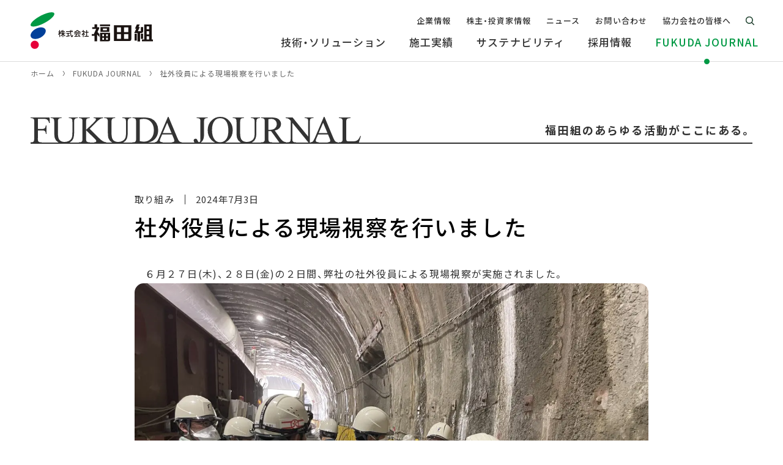

--- FILE ---
content_type: text/html; charset=UTF-8
request_url: https://www.fkd.co.jp/fukuda-journal/18840/
body_size: 7482
content:
<!DOCTYPE html>
<html lang="ja">

<head>
<!-- Google Tag Manager -->
<script>(function(w,d,s,l,i){w[l]=w[l]||[];w[l].push({'gtm.start':
new Date().getTime(),event:'gtm.js'});var f=d.getElementsByTagName(s)[0],
j=d.createElement(s),dl=l!='dataLayer'?'&l='+l:'';j.async=true;j.src=
'https://www.googletagmanager.com/gtm.js?id='+i+dl;f.parentNode.insertBefore(j,f);
})(window,document,'script','dataLayer','GTM-PSQTZP2X');</script>
<!-- End Google Tag Manager -->
<meta charset="utf-8">
<meta name="format-detection" content="telephone=no">
<meta name="viewport" content="width=device-width, initial-scale=1.0">
<link rel="apple-touch-icon" sizes="180x180" href="/img/favicons/apple-touch-icon.png">
<link rel="icon" type="image/png" sizes="32x32" href="/img/favicons/favicon-32x32.png">
<link rel="icon" type="image/png" sizes="16x16" href="/img/favicons/favicon-16x16.png">
<link rel="manifest" href="/img/favicons/site.webmanifest">
<link rel="mask-icon" href="/img/favicons/safari-pinned-tab.svg" color="#009944">
<meta name="msapplication-TileColor" content="#ffffff">
<meta name="theme-color" content="#ffffff">
<link rel="stylesheet" href="https://cdn.jsdelivr.net/npm/yakuhanjp@3.4.1/dist/css/yakuhanjp.min.css">
<link rel="stylesheet" href="/css/common/common.css?20250409110716">
<link rel="stylesheet" href="https://unpkg.com/scroll-hint@1.1.2/css/scroll-hint.css">
<link rel="stylesheet" href="/css/common/child.css?20240325141725">
<link rel="stylesheet" href="//cdn.jsdelivr.net/npm/slick-carousel@1.8.1/slick/slick.css">
<link rel="stylesheet" href="//cdn.jsdelivr.net/npm/slick-carousel@1.8.1/slick/slick-theme.css">
<link rel="stylesheet" href="/css/special.css?20250909162423">
<meta name='robots' content='index, follow, max-image-preview:large, max-snippet:-1, max-video-preview:-1' />
	<style>img:is([sizes="auto" i], [sizes^="auto," i]) { contain-intrinsic-size: 3000px 1500px }</style>
	
	<!-- This site is optimized with the Yoast SEO plugin v24.6 - https://yoast.com/wordpress/plugins/seo/ -->
	<title>社外役員による現場視察を行いました | FUKUDA JOURNAL | 株式会社福田組</title>
	<meta property="og:locale" content="ja_JP" />
	<meta property="og:type" content="article" />
	<meta property="og:title" content="社外役員による現場視察を行いました | FUKUDA JOURNAL | 株式会社福田組" />
	<meta property="og:description" content="　６月２７日(木)、２８日(金)の２日間、弊社の社外役員による現場視察が実施されました。 &nbsp; 　初日は福島県にて施工中のトンネル建設工事現場を訪問しました。現場内では巨大な重機が次々と現れる様子に圧倒されました [&hellip;]" />
	<meta property="og:url" content="https://www.fkd.co.jp/fukuda-journal/18840/" />
	<meta property="og:site_name" content="株式会社福田組" />
	<meta property="article:modified_time" content="2024-07-09T04:13:20+00:00" />
	<meta property="og:image" content="https://www.fkd.co.jp/wp-content/uploads/2024/07/6038fb5bfbc1f41057c16b1cb32a6aae-scaled.jpeg" />
	<meta property="og:image:width" content="2560" />
	<meta property="og:image:height" content="1920" />
	<meta property="og:image:type" content="image/jpeg" />
	<meta name="twitter:card" content="summary_large_image" />
	<script type="application/ld+json" class="yoast-schema-graph">{"@context":"https://schema.org","@graph":[{"@type":"WebPage","@id":"https://www.fkd.co.jp/fukuda-journal/18840/","url":"https://www.fkd.co.jp/fukuda-journal/18840/","name":"社外役員による現場視察を行いました | FUKUDA JOURNAL | 株式会社福田組","isPartOf":{"@id":"https://www.fkd.co.jp/#website"},"primaryImageOfPage":{"@id":"https://www.fkd.co.jp/fukuda-journal/18840/#primaryimage"},"image":{"@id":"https://www.fkd.co.jp/fukuda-journal/18840/#primaryimage"},"thumbnailUrl":"https://www.fkd.co.jp/wp-content/uploads/2024/07/6038fb5bfbc1f41057c16b1cb32a6aae-scaled.jpeg","datePublished":"2024-07-03T07:47:10+00:00","dateModified":"2024-07-09T04:13:20+00:00","breadcrumb":{"@id":"https://www.fkd.co.jp/fukuda-journal/18840/#breadcrumb"},"inLanguage":"ja","potentialAction":[{"@type":"ReadAction","target":["https://www.fkd.co.jp/fukuda-journal/18840/"]}]},{"@type":"ImageObject","inLanguage":"ja","@id":"https://www.fkd.co.jp/fukuda-journal/18840/#primaryimage","url":"https://www.fkd.co.jp/wp-content/uploads/2024/07/6038fb5bfbc1f41057c16b1cb32a6aae-scaled.jpeg","contentUrl":"https://www.fkd.co.jp/wp-content/uploads/2024/07/6038fb5bfbc1f41057c16b1cb32a6aae-scaled.jpeg","width":2560,"height":1920},{"@type":"BreadcrumbList","@id":"https://www.fkd.co.jp/fukuda-journal/18840/#breadcrumb","itemListElement":[{"@type":"ListItem","position":1,"name":"ホーム","item":"https://www.fkd.co.jp/"},{"@type":"ListItem","position":2,"name":"FUKUDA JOURNAL","item":"https://www.fkd.co.jp/fukuda-journal/"},{"@type":"ListItem","position":3,"name":"社外役員による現場視察を行いました"}]},{"@type":"WebSite","@id":"https://www.fkd.co.jp/#website","url":"https://www.fkd.co.jp/","name":"株式会社福田組","description":"誠実なものづくりで信頼を築いてきた福田組の公式サイト。企業情報、採用情報、施工実績などをご覧いただけます。","publisher":{"@id":"https://www.fkd.co.jp/#organization"},"potentialAction":[{"@type":"SearchAction","target":{"@type":"EntryPoint","urlTemplate":"https://www.fkd.co.jp/?s={search_term_string}"},"query-input":{"@type":"PropertyValueSpecification","valueRequired":true,"valueName":"search_term_string"}}],"inLanguage":"ja"},{"@type":"Organization","@id":"https://www.fkd.co.jp/#organization","name":"株式会社福田組","url":"https://www.fkd.co.jp/","logo":{"@type":"ImageObject","inLanguage":"ja","@id":"https://www.fkd.co.jp/#/schema/logo/image/","url":"https://www.fkd.co.jp/wp-content/uploads/2023/11/graph.jpg","contentUrl":"https://www.fkd.co.jp/wp-content/uploads/2023/11/graph.jpg","width":302,"height":302,"caption":"株式会社福田組"},"image":{"@id":"https://www.fkd.co.jp/#/schema/logo/image/"}}]}</script>
	<!-- / Yoast SEO plugin. -->


<style id='classic-theme-styles-inline-css'>
/*! This file is auto-generated */
.wp-block-button__link{color:#fff;background-color:#32373c;border-radius:9999px;box-shadow:none;text-decoration:none;padding:calc(.667em + 2px) calc(1.333em + 2px);font-size:1.125em}.wp-block-file__button{background:#32373c;color:#fff;text-decoration:none}
</style>
<noscript><link rel="stylesheet" href="/css/common/noscript.css"></noscript>
<script src="/js/webfontloader.js?20250408145835"></script>
</head>

<body id="top" class="pc index">
<!-- Google Tag Manager (noscript) -->
<noscript><iframe src="https://www.googletagmanager.com/ns.html?id=GTM-PSQTZP2X"
height="0" width="0" style="display:none;visibility:hidden"></iframe></noscript>
<!-- End Google Tag Manager (noscript) -->
<noscript>
<div id="nojs">JavaScriptが無効のため、一部機能がご利用いただけない場合や正しい情報を取得できない場合がございます。</div>
</noscript>

<div id="wrapper">


<header id="header_wrap">
	<div class="header_area">
		<div id="logo"><a href="/" class="logo_link"><img src="/img/common/logo.svg" alt="株式会社福田組" class="logo_img"></a></div>

		<div id="toggle"><button type="button" class="toggle_btn"><span class="toggle_txt">メニュー</span></button></div>
		<nav id="menu" class="menu_dis">
			<ul class="menu_list">
				<li class="menu_item">
					<a href="/technology/" class="menu_link"><span class="menu_link_in">技術・ソリューション</span></a>
				</li>
				<li class="menu_item">
					<a href="/works/" class="menu_link"><span class="menu_link_in">施工実績</span></a>
				</li>
				<li class="menu_item">
					<a href="/sustainability/" class="menu_link has_child"><span class="menu_link_in">サステナビリティ</span></a>
										<ul class="acc_menu_list">
						<li class="acc_menu_item acc_menu_top"><a href="/sustainability/" class="acc_menu_link">サステナビリティトップ</a></li>
						<li class="acc_menu_item"><a href="https://www.fkd.co.jp/sustainability/policies-basic/" class="acc_menu_link">サステナビリティ基本方針</a></li><li class="acc_menu_item"><a href="https://www.fkd.co.jp/sustainability/materiality/" class="acc_menu_link">マテリアリティ</a></li><li class="acc_menu_item"><a href="https://www.fkd.co.jp/sustainability/environment/" class="acc_menu_link">環境</a></li><li class="acc_menu_item"><a href="https://www.fkd.co.jp/sustainability/social/" class="acc_menu_link">社会</a></li><li class="acc_menu_item"><a href="https://www.fkd.co.jp/sustainability/governance/" class="acc_menu_link">ガバナンス</a></li><li class="acc_menu_item"><a href="https://www.fkd.co.jp/sustainability/sdgs/" class="acc_menu_link">SDGsへの取組み</a></li><li class="acc_menu_item"><a href="https://www.fkd.co.jp/sustainability/safety-quality/" class="acc_menu_link">安全衛生</a></li>					</ul>
									</li>
				<li class="menu_item">
					<a href="/recruit/" class="menu_link has_child"><span class="menu_link_in">採用情報</span></a>
										<ul class="acc_menu_list">
						<li class="acc_menu_item acc_menu_top"><a href="/recruit/" class="acc_menu_link">採用情報トップ</a></li>
						<li class="acc_menu_item"><a href="/recruit/newgrads/" target="_blank" rel="noopener" class="acc_menu_link">新卒採用・インターンシップ</a></li>
						<li class="acc_menu_item"><a href="https://www.fkd.co.jp/recruit/careers/" class="acc_menu_link">中途採用</a></li>					</ul>
									</li>
				<li class="menu_item on">
					<a href="/fukuda-journal/" class="menu_link"><span class="menu_link_in">FUKUDA JOURNAL</span></a>
				</li>
			</ul>
			<ul class="menu_sub_list">
				<li class="menu_sub_item">
					<a href="/company/" class="menu_sub_link has_child"><span class="menu_sub_link_in">企業情報</span></a>
										<ul class="acc_menu_list">
						<li class="acc_menu_item acc_menu_top"><a href="/company/" class="acc_menu_link">企業情報トップ</a></li>
						<li class="acc_menu_item"><a href="https://www.fkd.co.jp/company/message/" class="acc_menu_link">代表メッセージ</a></li><li class="acc_menu_item"><a href="https://www.fkd.co.jp/company/profile/" class="acc_menu_link">会社概要</a></li><li class="acc_menu_item"><a href="https://www.fkd.co.jp/company/philosophy/" class="acc_menu_link">企業理念</a></li><li class="acc_menu_item"><a href="https://www.fkd.co.jp/company/officer/" class="acc_menu_link">役員紹介</a></li><li class="acc_menu_item"><a href="https://www.fkd.co.jp/company/organization/" class="acc_menu_link">組織図</a></li><li class="acc_menu_item"><a href="https://www.fkd.co.jp/company/office/" class="acc_menu_link">事業所一覧</a></li><li class="acc_menu_item"><a href="https://www.fkd.co.jp/company/group/" class="acc_menu_link">グループ会社</a></li><li class="acc_menu_item"><a href="https://www.fkd.co.jp/company/history/" class="acc_menu_link">歴史・沿革</a></li><li class="acc_menu_item"><a href="https://www.fkd.co.jp/company/media/" class="acc_menu_link">メディアライブラリー</a></li>					</ul>
									</li>
				<li class="menu_sub_item">
					<a href="/ir/" class="menu_sub_link has_child"><span class="menu_sub_link_in">株主・投資家情報</span></a>
										<ul class="acc_menu_list">
						<li class="acc_menu_item acc_menu_top"><a href="/ir/" class="acc_menu_link">株主・投資家情報トップ</a></li>
						<li class="acc_menu_item"><a href="https://www.fkd.co.jp/ir/ir-message/" class="acc_menu_link">福田組から皆様へ</a></li><li class="acc_menu_item"><a href="https://www.fkd.co.jp/ir/medium-term/" class="acc_menu_link">中期経営計画</a></li><li class="acc_menu_item"><a href="https://www.fkd.co.jp/ir/performance/" class="acc_menu_link">財務・業績情報</a></li><li class="acc_menu_item"><a href="https://www.fkd.co.jp/ir/library/" class="acc_menu_link">IRライブラリ</a></li><li class="acc_menu_item"><a href="https://www.fkd.co.jp/ir/calendar/" class="acc_menu_link">IRカレンダー</a></li><li class="acc_menu_item"><a href="https://www.fkd.co.jp/ir/stock/" class="acc_menu_link">株主・株式情報</a></li><li class="acc_menu_item"><a href="https://www.fkd.co.jp/ir/public/" class="acc_menu_link">電子公告</a></li><li class="acc_menu_item"><a href="https://www.fkd.co.jp/ir/disclaimer/" class="acc_menu_link">免責事項</a></li>					</ul>
									</li>
				<li class="menu_sub_item">
					<a href="/news/" class="menu_sub_link"><span class="menu_sub_link_in">ニュース</span></a>
				</li>
				<li class="menu_sub_item">
					<a href="/form/contact/" class="menu_sub_link"><span class="menu_sub_link_in">お問い合わせ</span></a>
				</li>
				<li class="menu_sub_item">
					<a href="/partner/" class="menu_sub_link"><span class="menu_sub_link_in">協力会社の皆様へ</span></a>
				</li>
			</ul>
		</nav>

		<div class="header_search">
			<button type="button" data-target="search_modal" class="modal_open"><span class="modal_open_txt">サイト内検索</span></button>
			<div id="search_modal" class="modal_content">
				<form class="search_box" action="/result/" name="search" method="get" title="サイト内検索">
					<input class="search_txt" type="text" name="q" placeholder="サイト内検索" title="検索エリア">
					<input class="search_btn" type="submit" value="検索">
				</form>
				<button type="button" class="modal_close">とじる</button>
			</div>
		</div>
	</div>
</header>
<main id="content_wrap" class="page_child single_special">
	<div id="pankuzu">
	<ol itemscope itemtype="http://schema.org/BreadcrumbList">
				<li itemprop="itemListElement" itemscope itemtype="http://schema.org/ListItem"><a itemprop="item" href="/"><span itemprop="name">ホーム</span></a><meta itemprop="position" content="1"></li>
				<li itemprop="itemListElement" itemscope itemtype="http://schema.org/ListItem"><a itemprop="item" href="/fukuda-journal/"><span itemprop="name">FUKUDA JOURNAL</span></a><meta itemprop="position" content="2"></li>
				<li itemprop="itemListElement" itemscope itemtype="http://schema.org/ListItem"><a itemprop="item" href="/fukuda-journal/18840/"><span itemprop="name">社外役員による現場視察を行いました</span></a><meta itemprop="position" content="3"></li>
			</ol>
</div>
	<div class="special_top">
		<div class="special_top_in">
			<p class="special_top_title"><img src="/img/index/icon_fukudaway.svg" alt="" class="special_top_title_img"></p>
			<p class="special_top_txt">福田組のあらゆる活動がここにある。</p>
		</div>
	</div>

	
	<div class="content_area">
				<p class="special_info">
			取り組み			<time datetime="2024-07-03" class="special_date">2024年7月3日</time>
		</p>
		<h1 class="page_title">社外役員による現場視察を行いました</h1>
		<p>　６月２７日(木)、２８日(金)の２日間、弊社の社外役員による現場視察が実施されました。<img fetchpriority="high" decoding="async" src="https://www.fkd.co.jp/wp-content/uploads/2024/07/6038fb5bfbc1f41057c16b1cb32a6aae-1280x960.jpeg" alt="" width="1280" height="960" class="alignnone size-medium wp-image-18843" /></p>
<p>&nbsp;</p>
<p>　初日は福島県にて施工中のトンネル建設工事現場を訪問しました。現場内では巨大な重機が次々と現れる様子に圧倒されましたが、掘削技術や安全対策について詳しく説明を受けながらトンネル内の換気システムや防災設備も見学し、その徹底した安全対策に深く感銘を受けていました。</p>
<p><img decoding="async" src="https://www.fkd.co.jp/wp-content/uploads/2024/07/c8297968f1a215790bdc42d9f3feb531-1280x960.jpeg" alt="" width="1280" height="960" class="alignnone size-medium wp-image-18845" /> <img decoding="async" src="https://www.fkd.co.jp/wp-content/uploads/2024/07/97c93138e31f412be1515dac0bb564e7-1280x960.jpeg" alt="" width="1280" height="960" class="alignnone size-medium wp-image-18844" /></p>
<p>　見学後には「トンネル内で行われる工事の複雑さと、それを支える技術の高さに大変驚きました。これらの取組みが未来のインフラを支えていることを実感しました」と感想が述べられました。</p>
<p>　次に仙台市内にて建設中の商業施設建設工事現場を訪れ、土木工事とは異なる、建設に関わる技術と工程に触れることができました。</p>
<p><img loading="lazy" decoding="async" src="https://www.fkd.co.jp/wp-content/uploads/2024/07/944baad8e9ed6c4834ef6c579a8ff822-1223x960.jpg" alt="" width="1223" height="960" class="alignnone size-medium wp-image-18847" /></p>
<p><img loading="lazy" decoding="async" src="https://www.fkd.co.jp/wp-content/uploads/2024/07/8f03ea89e8c06d472d6e5daa175c05ec-1280x960.jpeg" alt="" width="1280" height="960" class="alignnone size-medium wp-image-18842" /></p>
<p>　現場では効率的な施工方法や安全対策や、商業施設特有の空間設計やインフラ整備についての説明を受け、施設が完成した際の利用者の利便性や快適性がどのように考慮されているかを確認し、見学した社外役員からは「現場で行っている取組みが商業施設の品質向上につながっており、多くの人々が利用する施設の建設には工夫と努力が詰まっていると感じました」と感想が述べられました。</p>
<p>今後も引き続き、視察を通じて得た知見を活かし、技術力の向上と安全対策の徹底に努め、地域社会への貢献を一層深めてまいります。　</p>
<p>&nbsp;</p>	</div>

		<div class="special_pager">
		<div class="pager_box">
			<div class="pager_newer">
				<a href="https://www.fkd.co.jp/fukuda-journal/18859/" class="pager_link newer_link">
							<div class="pager_thumb"><img src="https://www.fkd.co.jp/wp-content/uploads/2024/07/IMG_6622-760x570.jpg" alt="" width="100" height="75" decoding="async" loading="lazy" class="pager_img"></div>
							<p class="pager_title">新潟市の中学生が職場訪問に訪れました</p>
							<p class="pager_txt newer_txt">前へ</p>
						</a>			</div>
			<div class="pager_older">
				<a href="https://www.fkd.co.jp/fukuda-journal/18823/" class="pager_link older_link">
							<div class="pager_thumb"><img src="https://www.fkd.co.jp/wp-content/uploads/2024/07/31eca514472e500434b5139621fbb9a2-760x570.jpg" alt="" width="100" height="75" decoding="async" loading="lazy" class="pager_img"></div>
							<p class="pager_title">新潟労働局長 千葉茂雄様が公開安全パトロールに訪れました</p>
							<p class="pager_txt older_txt">次へ</p>
						</a>			</div>
		</div>
	</div>
	
	<section class="related_area">
		<div class="related_box">
			<div class="related_box_in">
				<h2 data-en="related contents" class="other_head">関連する記事</h2>
								<ul class="special_list related_list">
										<li class="special_item">
						<a href="https://www.fkd.co.jp/fukuda-journal/21966/" class="special_link">
							<div class="special_thumb"><img src="https://www.fkd.co.jp/wp-content/uploads/2025/10/IMG_5788-760x570.jpg" alt="" width="280" height="210" loading="lazy" class="special_img"></div>
							<p class="special_info">
								取り組み								<time datetime="2025-10-31" class="special_date">2025年10月31日</time>
							</p>
							<p class="special_title">建設の現場にふれる——株式会社DI Palette様に福田組の施工現場を見学いただきました</p>
						</a>
					</li>
										<li class="special_item">
						<a href="https://www.fkd.co.jp/fukuda-journal/21922/" class="special_link">
							<div class="special_thumb"><img src="https://www.fkd.co.jp/wp-content/uploads/2025/10/IMG_5640-760x570.jpg" alt="" width="280" height="210" loading="lazy" class="special_img"></div>
							<p class="special_info">
								取り組み								<time datetime="2025-10-24" class="special_date">2025年10月24日</time>
							</p>
							<p class="special_title">若手交流会 第3回を開催　―新潟シティガイドとともに、白山エリアを歩いて学ぶ―</p>
						</a>
					</li>
										<li class="special_item">
						<a href="https://www.fkd.co.jp/fukuda-journal/21908/" class="special_link">
							<div class="special_thumb"><img src="https://www.fkd.co.jp/wp-content/uploads/2025/10/IMG_5566-760x570.jpg" alt="" width="280" height="210" loading="lazy" class="special_img"></div>
							<p class="special_info">
								取り組み								<time datetime="2025-10-22" class="special_date">2025年10月22日</time>
							</p>
							<p class="special_title">地域とともに続ける“美しいみちづくり”～道路アダプトプログラム 第6回花壇整備活動～</p>
						</a>
					</li>
									</ul>
							</div>
		</div>
	</section>
	<section class="latest_area">
		<div class="latest_box">
			<h2 data-en="latest article" class="other_head">新着記事</h2>
						<ul class="special_list">
								<li class="special_item">
					<a href="https://www.fkd.co.jp/fukuda-journal/21533/" data-feature="特集" class="special_link">
						<div class="special_thumb"><img src="https://www.fkd.co.jp/wp-content/uploads/2025/09/pic_1-760x570.jpg" alt="" width="280" height="210" loading="lazy" class="special_img"></div>
						<div class="special_link_in">
							<p class="special_info">
								現場最前線								<time datetime="2025-10-31" class="special_date">2025年10月31日</time>
							</p>
							<p class="special_title">藤木鉄工×福田組。次の100年への一歩をパートナーと共に。</p>
						</div>
					</a>
				</li>
								<li class="special_item">
					<a href="https://www.fkd.co.jp/fukuda-journal/21966/" class="special_link">
						<div class="special_thumb"><img src="https://www.fkd.co.jp/wp-content/uploads/2025/10/IMG_5788-760x570.jpg" alt="" width="280" height="210" loading="lazy" class="special_img"></div>
						<div class="special_link_in">
							<p class="special_info">
								取り組み								<time datetime="2025-10-31" class="special_date">2025年10月31日</time>
							</p>
							<p class="special_title">建設の現場にふれる——株式会社DI Palette様に福田組の施工現場を見学いただきました</p>
						</div>
					</a>
				</li>
								<li class="special_item">
					<a href="https://www.fkd.co.jp/fukuda-journal/21922/" class="special_link">
						<div class="special_thumb"><img src="https://www.fkd.co.jp/wp-content/uploads/2025/10/IMG_5640-760x570.jpg" alt="" width="280" height="210" loading="lazy" class="special_img"></div>
						<div class="special_link_in">
							<p class="special_info">
								取り組み								<time datetime="2025-10-24" class="special_date">2025年10月24日</time>
							</p>
							<p class="special_title">若手交流会 第3回を開催　―新潟シティガイドとともに、白山エリアを歩いて学ぶ―</p>
						</div>
					</a>
				</li>
								<li class="special_item">
					<a href="https://www.fkd.co.jp/fukuda-journal/21908/" class="special_link">
						<div class="special_thumb"><img src="https://www.fkd.co.jp/wp-content/uploads/2025/10/IMG_5566-760x570.jpg" alt="" width="280" height="210" loading="lazy" class="special_img"></div>
						<div class="special_link_in">
							<p class="special_info">
								取り組み								<time datetime="2025-10-22" class="special_date">2025年10月22日</time>
							</p>
							<p class="special_title">地域とともに続ける“美しいみちづくり”～道路アダプトプログラム 第6回花壇整備活動～</p>
						</div>
					</a>
				</li>
							</ul>
						<p class="latest_btn"><a href="/fukuda-journal/" class="back_btn">すべての新着情報を見る</a></p>
		</div>
	</section>
</main>

<footer id="footer_wrap">
	<div id="return"><a href="#top" class="return_btn"><span class="return_txt">ページの先頭へ戻る</span></a></div>
	<div class="f_menu_wrap">
		<div class="f_menu">
			<ul class="f_menu_list">
				<li class="f_menu_item"><a href="/technology/" class="f_menu_link">技術・ソリューション</a></li>
				<li class="f_menu_item"><a href="/works/" class="f_menu_link">施工実績</a></li>
				<li class="f_menu_item">
					<a href="/sustainability/" class="f_menu_link">サステナビリティ</a>
										<ul class="f_child_list">
						<li class="f_child_item"><a href="https://www.fkd.co.jp/sustainability/policies-basic/" class="f_child_link">サステナビリティ基本方針</a></li><li class="f_child_item"><a href="https://www.fkd.co.jp/sustainability/materiality/" class="f_child_link">マテリアリティ</a></li><li class="f_child_item"><a href="https://www.fkd.co.jp/sustainability/environment/" class="f_child_link">環境</a></li><li class="f_child_item"><a href="https://www.fkd.co.jp/sustainability/social/" class="f_child_link">社会</a></li><li class="f_child_item"><a href="https://www.fkd.co.jp/sustainability/governance/" class="f_child_link">ガバナンス</a></li><li class="f_child_item"><a href="https://www.fkd.co.jp/sustainability/sdgs/" class="f_child_link">SDGsへの取組み</a></li><li class="f_child_item"><a href="https://www.fkd.co.jp/sustainability/safety-quality/" class="f_child_link">安全衛生</a></li>					</ul>
									</li>
				<li class="f_menu_item">
					<a href="/recruit/" class="f_menu_link">採用情報</a>
										<ul class="f_child_list">
						<li class="f_child_item"><a href="/recruit/newgrads/" target="_blank" rel="noopener" class="f_child_link">新卒採用・インターンシップ</a></li>
						<li class="f_child_item"><a href="https://www.fkd.co.jp/recruit/careers/" class="f_child_link">中途採用</a></li>					</ul>
									</li>
			</ul>
			<ul class="f_menu_list">
				<li class="f_menu_item"><a href="/fukuda-journal/" class="f_menu_link">FUKUDA JOURNAL</a></li>
				<li class="f_menu_item">
					<a href="/company/" class="f_menu_link">企業情報</a>
										<ul class="f_child_list">
						<li class="f_child_item"><a href="https://www.fkd.co.jp/company/message/" class="f_child_link">代表メッセージ</a></li><li class="f_child_item"><a href="https://www.fkd.co.jp/company/profile/" class="f_child_link">会社概要</a></li><li class="f_child_item"><a href="https://www.fkd.co.jp/company/philosophy/" class="f_child_link">企業理念</a></li><li class="f_child_item"><a href="https://www.fkd.co.jp/company/officer/" class="f_child_link">役員紹介</a></li><li class="f_child_item"><a href="https://www.fkd.co.jp/company/organization/" class="f_child_link">組織図</a></li><li class="f_child_item"><a href="https://www.fkd.co.jp/company/office/" class="f_child_link">事業所一覧</a></li><li class="f_child_item"><a href="https://www.fkd.co.jp/company/group/" class="f_child_link">グループ会社</a></li><li class="f_child_item"><a href="https://www.fkd.co.jp/company/history/" class="f_child_link">歴史・沿革</a></li><li class="f_child_item"><a href="https://www.fkd.co.jp/company/media/" class="f_child_link">メディアライブラリー</a></li>					</ul>
									</li>
			</ul>
			<ul class="f_menu_list">
				<li class="f_menu_item">
					<a href="/ir/" class="f_menu_link">株主・投資家情報</a>
										<ul class="f_child_list">
						<li class="f_child_item"><a href="https://www.fkd.co.jp/ir/ir-message/" class="f_child_link">福田組から皆様へ</a></li><li class="f_child_item"><a href="https://www.fkd.co.jp/ir/medium-term/" class="f_child_link">中期経営計画</a></li><li class="f_child_item"><a href="https://www.fkd.co.jp/ir/performance/" class="f_child_link">財務・業績情報</a></li><li class="f_child_item"><a href="https://www.fkd.co.jp/ir/library/" class="f_child_link">IRライブラリ</a></li><li class="f_child_item"><a href="https://www.fkd.co.jp/ir/calendar/" class="f_child_link">IRカレンダー</a></li><li class="f_child_item"><a href="https://www.fkd.co.jp/ir/stock/" class="f_child_link">株主・株式情報</a></li><li class="f_child_item"><a href="https://www.fkd.co.jp/ir/public/" class="f_child_link">電子公告</a></li><li class="f_child_item"><a href="https://www.fkd.co.jp/ir/disclaimer/" class="f_child_link">免責事項</a></li>					</ul>
									</li>
				<li class="f_menu_item"><a href="/news/" class="f_menu_link">ニュース</a></li>
			</ul>
			<ul class="f_menu_list">
				<li class="f_menu_item"><a href="/form/contact/" class="f_menu_link">お問い合わせ</a></li>
				<li class="f_menu_item"><a href="/partner/" class="f_menu_link">協力会社の皆様へ</a></li>
				<li class="f_menu_item"><a href="/ikueikai/" class="f_menu_link">公益財団法人 福田育英会（奨学金事業）</a></li>
				<li class="f_menu_item"><a href="/fukuhokai/" class="f_menu_link">万代太鼓 福鵬会</a></li>
				<li class="f_menu_item f_sns">
					<ul class="f_sns_list">
						<li class="f_sns_item instagram"><a href="https://www.instagram.com/fukuda_recruit/" target="_blank" rel="noopener" class="f_sns_link"><img src="/img/common/icon_instagram.png" alt="インスタグラム" width="33" height="33" decoding="async" loading="lazy" class="f_sns_icon"></a></li>
						<li class="f_sns_item twitter"><a href="https://twitter.com/FUKUDA_Corp" target="_blank" rel="noopener" class="f_sns_link"><img src="/img/common/icon_twitter.png" alt="X（旧Twitter）" width="33" height="33" decoding="async" loading="lazy" class="f_sns_icon"></a></li>
						<li class="f_sns_item youtube"><a href="https://www.youtube.com/@fukudacorp_official" target="_blank" rel="noopener" class="f_sns_link"><img src="/img/common/icon_youtube.png" alt="Youtube" width="35" height="33" decoding="async" loading="lazy" class="f_sns_icon"></a></li>
					</ul>
				</li>
			</ul>
		</div>
	</div>

	<div class="f_sub_menu">
		<ul class="f_sub_list">
			<li class="f_sub_item"><a href="/privacy/" class="f_sub_link">プライバシーポリシー</a></li>
			<li class="f_sub_item"><a href="/sitepolicy/" class="f_sub_link">サイトポリシー</a></li>
			<li class="f_sub_item"><a href="/sitemap/" class="f_sub_link">サイトマップ</a></li>
		</ul>
		<p class="copyright"><small class="copy_txt">&copy; Fukuda Corporation.</small></p>
	</div>
</footer>

</div>

<script src="https://code.jquery.com/jquery-3.7.1.min.js" integrity="sha256-/JqT3SQfawRcv/BIHPThkBvs0OEvtFFmqPF/lYI/Cxo=" crossorigin="anonymous"></script>
<script src="/js/common.js?20231128091458" defer></script>
<script src="https://unpkg.com/scroll-hint@1.1.2/js/scroll-hint.js" defer></script>
<script src="/js/child.js?20231128091458" defer></script>
</body>
</html>

--- FILE ---
content_type: text/css
request_url: https://www.fkd.co.jp/css/common/common.css?20250409110716
body_size: 4437
content:
@charset "utf-8";

/*----- reset -----*/
html{font-size:62.5%;height:100%;}
body{margin:0;padding:0;font-size:1.6rem;font-family:YakuHanJP,'Noto Sans CJK JP','Noto Sans JP',sans-serif;line-height:1.5;color:#333;height:100%;position:relative;letter-spacing:0.1em;overflow-wrap:break-word;word-wrap:break-word;-webkit-text-size-adjust:100%;background:#fff;width:auto;}
header,main,article,section,nav,footer{display:block;}
div,dl,dt,dd,ul,ol,li,h1,h2,h3,h4,h5,h6,pre,form,fieldset,input,textarea,p,blockquote,th,td{margin:0;padding:0;font-size:100%;}
textarea, select{font-family:YakuHanJP,'Noto Sans CJK JP','Noto Sans JP',sans-serif;}
input{font-family:YakuHanJP,'Noto Sans CJK JP','Noto Sans JP',sans-serif;line-height:1.5;color:#333;position:relative;letter-spacing:0.1em;overflow-wrap:break-word;word-wrap:break-word;}
table{border-collapse:collapse;border-spacing:0;}
fieldset,img{border:0;}
address,caption,cite,code,dfn,th,var{font-style:normal;font-weight:normal;}
em{font-style:normal;font-weight:500;}
ol,ul{list-style:none;}
caption{text-align:left;}
h1,h2,h3,h4,h5,h6{font-size:100%;font-weight:normal;}
q:before,q:after{content:'';}
abbr,acronym{border:0;}
input[type="text"],input[type="submit"],input[type="email"],input[type="tel"],select,button{-webkit-appearance:none;appearance:none;border-radius:0;border:none;background:none;}
select::-ms-expand{display:none;}

*, *::before, *::after{box-sizing:border-box;}
/*----- reset end -----*/
:root{
	--vw_100:100vw;
	--vw_50:calc(var(--vw_100) / 2);
	--font_noto:YakuHanJP, 'Noto Sans CJK JP', 'Noto Sans JP', sans-serif;
	--font_oswald:'Oswald', sans-serif;
	--font_roboto:'Roboto', sans-serif;
}

html{visibility:hidden;}
html.wf-active, html.wf-inactive{visibility:visible;}

.sp_size{display:none !important;}


/*----- header -----*/
#header_wrap{
	position:fixed;
	z-index:20;
	top:0;
	right:0;
	left:0;
	width:100%;
	background:#fff;
	transition:box-shadow 0.3s, transform 0.3s;
}
/* #header_wrap.scroll{box-shadow:0 0 6px rgba(0,0,0,0.16);} */
#header_wrap.hide{transform:translateY(-105%);}
.header_area{
	display:flex;
	align-items:center;
	justify-content:space-between;
	position:relative;
	max-width:1500px;
	padding:0 40px 0 50px;
	margin:auto;
	font-weight:500;
}
.logo_link, .logo_img{
	display:block;
	width:100%;
	border-radius:0 !important;
}
#toggle{display:none;}
#menu{
	display:flex;
	flex-direction:column-reverse;
	align-items:flex-end;
}
.menu_list{
	display:flex;
	padding:0;
	margin:10px 0 0;
}
.menu_item{
	line-height:2.5rem;
	list-style:none;
	margin:0 0 0 38px;
}
.menu_link{
	display:block;
	position:relative;
	color:#333;
	font-size:1.7rem;
	letter-spacing:1.02px;
	text-decoration:none;
	transition:color 0.3s;
}
.menu_link:hover, .on .menu_link{color:#094;}
.menu_link_in{
	display:block;
	position:relative;
	padding:3px 0 19px;
}
.menu_link_in::after{
	content:'';
	display:block;
	position:absolute;
	right:0;
	bottom:-5px;
	left:0;
	width:9px;
	height:9px;
	margin:auto;
	background:#094;
	border-radius:50%;
	opacity:0;
	transition:opacity 0.3s;
}
a:hover .menu_link_in::after, .on .menu_link_in::after{opacity:1;}
.menu_sub_list{
	display:flex;
	align-items:center;
	padding:0;
	margin:24px 45px 0 0;
}
.menu_sub_item{
	line-height:1.9rem;
	list-style:none;
	margin:0 0 0 25px;
}
.menu_sub_link{
	display:block;
	position:relative;
	color:#333;
	font-size:1.3rem;
	letter-spacing:1.04px;
	text-decoration:none;
	transition:color 0.3s;
}
.menu_sub_link:hover, .on .menu_sub_link{color:#094;}
.menu_sub_link_in{
	display:block;
	position:relative;
}
.acc_menu_list{display:none;}

.header_search{
	position:absolute;
	top:20px;
	right:40px;
}
.header_search::before{
	content:'';
	display:none;
	position:absolute;
	top:6px;
	left:-15px;
	width:1px;
	height:15px;
	background:#333;
}
.modal_open{
	position:relative;
	display:block;
	width:28px;
	height:28px;
	padding:0;
	cursor:pointer;
	font-size:0;
	text-decoration:none;
}
.modal_open_txt{
	display:block;
	position:relative;
	height:100%;
}
.modal_open_txt::before, .modal_open_txt::after{
	content:'';
	position:absolute;
	top:0;
	right:0;
	bottom:0;
	left:0;
	width:28px;
	height:28px;
	margin:auto;
	background:no-repeat center;
}
.modal_open_txt::before{background-image:url(/img/common/icon_search_hover.svg);}
.modal_open_txt::after{
	background-image:url(/img/common/icon_search.svg);
	transition:opacity 0.3s;
}
.modal_open:hover .modal_open_txt::after{opacity:0;}
.modal_content{
	position:fixed;
	display:none;
	z-index:5000;
	text-align:center;
	width:526px;
}
.search_box{
	position:relative;
	width:100%;
	margin-bottom:45px;
	background:#fff;
}
.search_txt{
	display:block;
	width:100%;
	padding:19px 60px 19px 20px;
	font-size:1.8rem;
	letter-spacing:1.44px;
}
.search_txt::placeholder{color:#aaa;}
.search_btn{
	display:block;
	position:absolute;
	top:0;
	right:0;
	font-size:0;
	width:60px;
	height:65px;
	background:url(/img/common/icon_search.svg) no-repeat center/18px !important;
	border:none;
	cursor:pointer;
	transition:background 0.3s;
}
.search_btn:hover{background-color:#F2F5F4 !important;}
.modal_close{
	position:relative;
	padding:0 0 0 30px;
	color:#fff;
	font-family:var(--font_noto);
	font-size:1.5rem;
	letter-spacing:1.2px;
	line-height:2.1rem;
	cursor:pointer;
}
.modal_close::before, .modal_close::after{
	content:'';
	position:absolute;
	top:4px;
	bottom:0;
	left:5px;
	width:20px;
	height:2px;
	margin:auto;
	background:#fff;
}
.modal_close::before{transform:rotate(45deg);}
.modal_close::after{transform:rotate(-45deg);}
#s_overlay{
	display:none;
	position:fixed;
	z-index:3000;
	top:0;
	left:0;
	width:100%;
	height:120%;
	background-color:rgba(0,0,0,0.85);
}


/*----- footer -----*/
.f_menu_wrap{border-top:1px solid #ddd;}
#return{
	position:relative;
	z-index:10;
}
.return_btn{
	display:block;
	position:fixed;
	right:20px;
	bottom:20px;
	width:40px;
	height:40px;
	text-decoration:none;
	opacity:0;
	overflow:hidden;
	visibility:hidden;
	transition:background 0.3s, opacity 0.3s, visibility 0.3s;
}
.return_btn.display{
	opacity:1;
	visibility:visible;
}
.return_btn.pos_end{
	position:absolute;
	opacity:1;
	visibility:visible;
}
.return_txt{
	display:block;
	width:100%;
	height:100%;
	background:url(/img/common/pagetop.svg) no-repeat center/20px;
	font-size:0;
}

.f_menu{
	display:flex;
	flex-wrap:wrap;
	max-width:1410px;
	padding:56px 30px 46px;
	margin:auto;
}
.f_menu_list{
	padding:0;
	width:25%;
	margin:0;
}
.f_menu_list:last-child{padding-left:30px;}
.f_menu_item{
	list-style:none;
	font-size:1.7rem;
	letter-spacing:1.36px;
	line-height:2.5rem;
	margin:0 0 22px;
}
.f_menu_item:last-child{margin-bottom:0;}
.f_menu_link{
	font-weight:500;
	text-decoration:none !important;
}
.f_menu_link:hover{text-decoration:underline !important;}
.f_child_list{
	padding:0;
	margin:13px 0 0;
}
.f_child_item{
	list-style:none;
	font-size:1.4rem;
	letter-spacing:1.12px;
	line-height:2rem;
	margin-bottom:10px;
}
.f_child_item:last-child{margin-bottom:0;}
.f_child_link{
	color:#666 !important;
	text-decoration:none !important;
}
.f_child_link:hover{text-decoration:underline !important;}

.f_menu_item.f_sns{margin-top:45px;}
.f_sns_list{
	display:flex;
	padding:0;
	margin:0;
}
.f_sns_item{
	list-style:none;
	margin:0 28px 0 0;
}
.f_sns_link{display:block;}
.f_sns_icon{
	border-radius:0 !important;
	transition:opacity 0.3s;
	height:26px;
	width:auto;
}
a:hover .f_sns_icon{opacity:0.5;}

.f_sub_menu{
	display:flex;
	flex-wrap:wrap;
	align-items:center;
	justify-content:space-between;
	max-width:1440px;
	padding:17px 40px 30px;
	margin:auto;
}
.f_sub_list{
	display:flex;
	flex-wrap:wrap;
	padding:0;
	margin:0;
}
.f_sub_item{
	list-style:none;
	font-size:1.3rem;
	letter-spacing:1.04px;
	line-height:2rem;
	margin:0 30px 0 0;
}
.f_sub_link{text-decoration:none !important;}
.f_sub_link:hover{text-decoration:underline !important;}
.copyright{
	line-height:2rem;
	margin:0;
}
.copy_txt{
	display:block;
	font-size:1.3rem;
	letter-spacing:1.04px;
}


/*----- main -----*/
#index_wrap, #content_wrap{margin-top:100px;}

a, a:visited{
	color:#333;
	text-decoration:underline;
}
a:hover{text-decoration:none;}
a[target="_blank"]{
	padding-left:20px;
	background:url(/img/common/popup.svg) no-repeat center left;
}
a.non[target="_blank"]{
	padding-left:0;
	background:none;
}
a[href$=".doc"], a[href$=".docx"]{
	padding-left:20px;
	background:url(/img/common/icon_word.svg) no-repeat center left;
}
a[href$=".xls"], a[href$=".xlsx"], a[href$=".xlsm"]{
	padding-left:20px;
	background:url(/img/common/icon_excel.svg) no-repeat center left;
}
a[href$=".pdf"]{
	padding-left:20px;
	background:url(/img/common/icon_pdf.svg) no-repeat center left;
}
a.none[href$=".pdf"]{
	padding-left:0;
	background:none;
}
[href^="tel:"]{
	color:#333 !important;
	text-decoration:none !important;
	pointer-events:none;
}

img{
	display:block;
	max-width:100%;
	width:auto;
	height:auto;
	-webkit-backface-visibility:hidden;
	backface-visibility:hidden;
}
a img{pointer-events:none;}

.link_btn{
	display:inline-block;
	position:relative;
	padding-right:15px;
	font-size:1.5rem;
	letter-spacing:1.2px;
	line-height:2.4rem;
	text-decoration:none !important;
	transition:color 0.3s;
}
.link_btn:hover{
	text-decoration:underline !important;
}
.link_btn::before, .link_btn::after{
	content:'';
	position:absolute;
	top:7px;
	right:0;
	width:6px;
	height:12px;
	background:no-repeat center;
	transition:opacity 0.3s;
}
.link_btn::before{
	background-image:url(/img/common/arrow_r_hover.svg);
	opacity:0;
}
.link_btn:hover::before{opacity:1;}
.link_btn::after{background-image:url(/img/common/arrow_r.svg);}
.link_btn:hover::after{opacity:0;}

.back_btn{
	display:block;
	width:240px;
	padding:19px 20px;
	margin:auto;
	border:1px solid #707070;
	border-radius:30px;
	font-size:1.5rem;
	letter-spacing:1.2px;
	line-height:2rem;
	text-align:center;
	text-decoration:none !important;
	transition:background 0.3s, border 0.3s, color 0.3s;
}
.back_btn:hover{
	background:#014099;
	border-color:#014099;
	color:#fff !important;
}

.action_btn{
	display:block;
	width:220px;
	padding:20px;
	margin:auto;
	background:#014099 !important;
	border-radius:30px !important;
	color:#fff !important;
	font-size:1.5rem;
	letter-spacing:1.2px;
	line-height:2rem;
	text-align:center;
	text-decoration:none !important;
	cursor:pointer;
	transition:background 0.3s;
}
.action_btn:hover{background:#03295E !important;}


@media screen and (max-width:1180px){

.header_area{
	padding-right:30px;
	padding-left:30px;
}
.f_menu, .f_menu_list, .f_sub_menu{
	padding-right:20px;
	padding-left:20px;
}
.menu_item{margin-left:25px;}
.header_search{right:20px;}

}


@media screen and (max-width:1024px){

#wrapper.fixed{
	position:fixed;
	top:0;
	right:0;
	bottom:0;
	left:0;
}

/*----- header -----*/
.fixed #header_wrap{background:#fff;}
.header_area{padding:0;font-weight:normal;}
#logo{margin-left:20px;}
#toggle{
	display:block;
	padding:10px;
}
.toggle_btn{
	position:relative;
	display:flex;
	align-items:center;
	justify-content:center;
	width:50px;
	height:50px;
	padding:0;
	background:none;
	font-size:0;
	text-decoration:none;
	cursor:pointer;
}
.toggle_txt{
	position:relative;
	display:block;
	width:100%;
	height:100%;
}
.toggle_btn::before, .toggle_btn::after, .toggle_txt::before{
	content:'';
	display:block;
	position:absolute;
	z-index:10;
	left:0;
	right:0;
	margin:auto;
	width:30px;
	height:2px;
	background:#000;
	transition:all 0.3s;
}
.toggle_btn::before{top:16px;}
.toggle_btn::after{top:32px;}
.toggle_txt::before{top:24px;}
.toggle_btn.open::before{
	top:24px;
	transform:rotate(135deg);
}
.toggle_btn.open::after{
	top:24px;
	transform:rotate(-135deg);
}
.open .toggle_txt::before{
	opacity:0;
	visibility:hidden;
}
#menu{
	display:block;
	position:fixed;
	z-index:50;
	top:70px;
	right:0;
	bottom:0;
	left:0;
	width:100%;
	height:100%;
	padding-bottom:120px;
	background:#fff;
	overflow:auto;
	-webkit-overflow-scrolling:touch;
}
.menu_dis{display:none !important;}
.menu_list{
	display:block;
	margin:0;
	border-top:1px solid #ddd;
}
.menu_item{
	margin:0;
	border-bottom:1px solid #ddd;
	line-height:2.1rem;
}
.menu_item.search{display:none;}
.menu_link{
	padding:13px 70px 15px 15px;
	background:url(/img/common/smp_arrow_r.svg) no-repeat center right 30px;
	font-size:1.5rem;
	font-weight:normal;
	letter-spacing:1.2px;
	transition:background 0.3s;
}
.menu_link.acc, .menu_sub_link.acc{background-image:none;}
.menu_link.open, .menu_sub_link.open{background-color:#F5F5F5;}
.menu_link.acc::before, .menu_link.acc::after,
.menu_sub_link.acc::before, .menu_sub_link.acc::after{
	content:'';
	position:absolute;
	top:0;
	right:25px;
	bottom:0;
	width:15px;
	height:1px;
	margin:auto;
	background:#333;
}
.menu_link.acc::after, .menu_sub_link.acc::after{
	transform:rotate(90deg);
	transition:opacity 0.3s;
}
.menu_link.open::after, .menu_sub_link.open::after{opacity:0;}
.menu_link_in{padding:0 0 0 15px;}
.menu_link_in::after{
	top:8px;
	right:auto;
	bottom:auto;
	width:7px;
	height:7px;
}
.menu_sub_list{
	display:block;
	margin:0;
}
.menu_sub_item{
	margin:0;
	border-bottom:1px solid #ddd;
	line-height:2.1rem;
}
.menu_sub_item.search{display:none;}
.menu_sub_link{
	padding:13px 15px 15px;
	background:url(/img/common/smp_arrow_r.svg) no-repeat center right 30px;
	font-size:1.5rem;
	letter-spacing:1.2px;
	transition:background 0.3s;
}
.menu_sub_link_in{
	position:relative;
	padding-left:15px;
}
.menu_sub_link_in::before{
	content:'';
	display:none;
	position:absolute;
	top:8px;
	left:0;
	width:7px;
	height:7px;
	background:#094;
	border-radius:50%;
	opacity:0;
	transition:opacity 0.3s;
}
.on .menu_sub_link_in::before{opacity:1;}
.acc_menu_list{
	padding:0 15px;
	margin:0;
	background:#F5F5F5;
}
.acc_menu_item{
	list-style:none;
	margin:0 0 0 30px;
	border-bottom:1px solid #ddd;
}
.acc_menu_item:last-child{border:none;}
.acc_menu_top{
	margin:0;
	border-top:1px solid #ddd;
}
.acc_menu_link{
	display:block;
	position:relative;
	background:url(/img/common/smp_arrow_r.svg) no-repeat center right 15px;
	padding:14px 35px 15px 15px !important;
	font-size:1.3rem;
	letter-spacing:1.04px;
	line-height:2rem;
	text-decoration:none !important;
	transition:color 0.3s;
}
.acc_menu_link[target="_blank"]{background-position:center right 10px;}
.p_on .acc_menu_link, .c_on .acc_menu_link{color:#094;}
.acc_menu_link::before{
	content:'';
	display:none;
	position:absolute;
	top:21px;
	left:0;
	width:7px;
	height:7px;
	background:#094;
	border-radius:50%;
	opacity:0;
	transition:opacity 0.3s;
}
.p_on .acc_menu_link::before, .c_on .acc_menu_link::before{opacity:1;}

.header_search{
	top:15px;
	right:70px;
}
.header_search::before{display:none;}
.modal_open{
	width:50px;
	height:50px;
}
.modal_open_txt::after,.modal_open_txt::before{background-size:20px;}


/*----- footer -----*/
.f_menu{padding:0;}
.f_menu_list{
	padding:0;
	border:none !important;
}
.f_menu_item{
	margin:0;
	border-bottom:1px solid #ddd;
}
.f_menu_link{
	display:block;
	padding:10px 20px 11px;
	font-weight:normal;
}
.f_child_list{display:none;}
.f_menu_item.f_sns{margin:0;}
.f_sns_list{
	justify-content:center;
	padding:13px 10px;
}
.f_sns_item{margin:0 15px;}
.f_sub_menu{
	display:block;
	padding:0;
}
.f_sub_item{
	width:50%;
	margin:0;
	border-bottom:1px solid #ddd;
}
.f_sub_item:nth-child(2n){border-left:1px solid #ddd;}
.f_sub_item:last-child{width:100%;}
.f_sub_link{
	display:flex;
	align-items:center;
	height:50px;
	padding:0 20px 1px;
}
.copyright{
	padding:15px 20px 20px;
	line-height:1.7rem;
	text-align:center;
}

}


@media screen and (min-width:768px) and (max-width:1024px){

/*----- header -----*/
#logo{width:155px;padding:12px 0 8px;height:70px;}
#toggle{padding:0;}
.toggle_btn{width:70px;height:70px;}
.toggle_btn::before, .toggle_btn::after, .toggle_txt::before{
	width:26px;
	height:1px;
}
.toggle_btn::before{top:27px;}
.toggle_txt::before{top:35px;}
.toggle_btn::after{top:43px;}
.toggle_btn.open::before,.toggle_btn.open::after{
	top:35px;
}
.header_search{top:0;right:70px;}
.modal_open{width:30px;height:70px;}
.modal_open_txt::after, .modal_open_txt::before{background-size:15px;}


.search_box{margin-bottom:35px;}

/*----- footer -----*/
.f_menu_list{
	display:flex;
	flex-wrap:wrap;
	width:100%;
}
.f_menu_list:last-child{padding:0;}
.f_menu_item{
	width:50%;
	font-size:1.6rem;
	letter-spacing:1.28px;
	line-height:2.4rem;
}
.f_menu_item:nth-child(2n){border-left:1px solid #ddd;}
.f_menu_item.f_sns{width:100%;}

/*----- main -----*/
#index_wrap, #content_wrap{margin-top:70px;}

}


@media screen and (max-width:850px){

/*----- footer -----*/
.f_menu_item{
	font-size:1.4rem;
	letter-spacing:1.2px;
	line-height:3.2rem;
}
.f_sub_item{
	font-size:1.2rem;
	letter-spacing:0.96px;
	line-height:1.7rem;
}


/*----- main -----*/
.link_btn{
	font-size:1.4rem;
	letter-spacing:1.12px;
	line-height:2.2rem;
}
.link_btn::before, .link_btn::after{top:5px;}
.back_btn{
	padding:14px 15px;
	font-size:1.4rem;
	letter-spacing:1.12px;
}
.action_btn{
	padding:15px;
	font-size:1.4rem;
	letter-spacing:1.12px;
}

}


@media screen and (max-width:767px){

.pc_size{display:none !important;}
.sp_size{display:block !important;}
br.sp_size{display:inline !important;}


/*----- header -----*/
#logo{width:140px;padding:3px 0 4px 0;}
.logo_link, .logo_img{max-width:133px;}
#toggle{padding:0;height:55px;}
.toggle_btn{
	width:60px;
	height:100%;
	margin-right:0;
}
#toggle{
	display:block;
	padding:0;
}
.toggle_btn::before, .toggle_btn::after, .toggle_txt::before{
	content:'';
	display:block;
	position:absolute;
	z-index:10;
	left:0;
	right:0;
	margin:auto;
	width:20px;
	height:1px;
	background:#333;
	transition:all 0.3s;
}
.toggle_btn::before{top:19px;}
.toggle_btn::after{top:33px;}
.toggle_txt::before, .toggle_btn.open::before, .toggle_btn.open::after{top:26px;}
#menu{
	top:55px;
	padding-bottom:100px;
}
.header_search{
	top:0;
	right:60px;
}
.modal_open{
	width:16px;
	height:55px;
}
.modal_content{
	top:100px !important;
	right:0;
	left:0 !important;
	margin:auto;
	max-width:calc(100% - 40px);
}
.search_box{margin-bottom:25px;}
.search_txt{
	padding:16px 50px 18px 15px;
	font-size:1.5rem;
	letter-spacing:1.2px;
	line-height:2.1rem;
}
.search_btn{
	width:50px;
	height:55px;
	background-size:14px !important;
}
.modal_close{
	font-size:1.4rem;
	letter-spacing:1.12px;
	line-height:2rem;
}
.modal_open_txt::after, .modal_open_txt::before{background-size:15px;width:15px;height:100%;}
.modal_close::before, .modal_close::after{top:2px;}

/*----- footer -----*/
.return_btn{
	right:10px;
	bottom:10px;
}
.f_menu{display:block;}
.f_menu_list{width:auto;}
.f_menu_list:last-child{padding:0;}
.copy_txt{
	font-size:1.2rem;
	letter-spacing:0.96px;
}

/*----- main -----*/
#index_wrap, #content_wrap{margin-top:55px;}

[href^="tel:"]{
	text-decoration:underline !important;
	pointer-events:auto;
}
[href^="tel:"]:hover{text-decoration:none !important;}


}


/*----- Message for IE -----*/
.for_ie{
	position:relative;
	background:#f00;
	z-index:9999;
	border-bottom:2px solid #fff;
}
.ie_wrap{
	max-width:1140px;
	padding:25px 20px 15px;
	margin:auto;
}
.ie_txt{
	margin-bottom:20px;
	color:#fff;
	font-size:1.4rem;
	letter-spacing:1.4px;
	line-height:2rem;
}
.download_wrap{overflow:hidden;}
.download_link{
	float:left;
	display:block;
	width:260px;
	padding:11px 25px 12px;
	margin:0 15px 15px 0;
	background:url(/img/common/popup_white.svg) no-repeat center right 10px/15px !important;
	border:1px solid #fff;
	color:#fff !important;
	font-size:1.4rem;
	letter-spacing:1.4px;
	text-align:center;
	text-decoration:none;
}
.download_link:hover{
	background-color:#fff !important;
	background-image:url(/img/common/popup_red.svg) !important;
	color:#f00 !important;
}


/*----- print -----*/
@media print{
	:root{--vw_100:1200px;}
	body{
		width:1200px;
		transform:scale(1);
		-moz-transform:scale(1);
		-webkit-transform:scale(1);
		transform-origin:0 0;
		zoom:.91;
		margin:auto
	}
	@media all and (-ms-high-contrast:none){
		body{width:1200px}
	}
	@media (-ms-high-contrast:none),(-ms-high-contrast:active){
		body{width:1200px}
	}
	@media all and (-webkit-min-device-pixel-ratio:0) and (min-resolution:.001dpcm){
		body{
			width:1200px;
			transform:scale(.8);
			-moz-transform:scale(.8);
			-webkit-transform:scale(.8);
			transform-origin:0 0;
			margin:auto
		}
	}
}
/*----- print end -----*/

--- FILE ---
content_type: text/css
request_url: https://www.fkd.co.jp/css/common/child.css?20240325141725
body_size: 3234
content:
@charset "utf-8";

#content_wrap{border-top:1px solid #ddd;}
#pankuzu{
	max-width:1260px;
	padding:0 40px;
	margin:auto;
}
#pankuzu ol{
	display:flex;
	flex-wrap:wrap;
	padding:0;
	margin-bottom:13px;
}
#pankuzu li{
	list-style:none;
	padding-right:17px;
	margin:10px 13px 0 0;
	background:url(/img/common/arrow_pankuzu.svg) no-repeat center right;
	font-size:1.2rem;
	letter-spacing:0.96px;
	line-height:1.7rem;
}
#pankuzu li:last-child{background:none;}
#pankuzu a{
	color:#666 !important;
	text-decoration:none !important;
}
#pankuzu li:last-child a{pointer-events:none;}
#pankuzu a:hover{text-decoration:underline !important;}

.page_title{
	max-width:1260px;
	padding:0 40px;
	margin:40px auto 45px;
	color:#000;
	font-size:3.6rem;
	font-weight:500;
	letter-spacing:1.8px;
	line-height:5.2rem;
}

.content_area{
	position:relative;
	max-width:1260px;
	padding:0 40px;
	margin:auto;
}
.content_area.ln_active{
	display:flex;
	flex-wrap:wrap;
}
.content_area::before{
	content:'';
	position:absolute;
	z-index:1;
	top:0;
	right:0;
	left:0;
	width:calc(100% - 80px);
	height:1px;
	margin:auto;
	background:#ddd;
}
.content_box{padding:60px 0 100px;}
.ln_active .content_box{
	position:relative;
	width:calc(100% - 280px);
	padding-right:60px;
}
.ln_active .content_box::after{
	content:'';
	position:absolute;
	top:0;
	right:0;
	width:1px;
	height:100%;
	background:#ddd;
}
.content_box > *:first-child{margin-top:0;}

.localnav{
	position:sticky;
	top:140px;
	width:280px;
	height:100%;
}
.ln_parent_link{
	display:block;
	position:relative;
	padding:26px 45px 25px 28px;
	background:#F5F5F5;
	border-left:2px solid #094;
	color:#333 !important;
	font-weight:bold;
	letter-spacing:1.28px;
	line-height:2.4rem;
	text-decoration:none !important;
	transition:background 0.3s, color 0.3s;
}
.ln_parent_link:hover{
	background:#094;
	color:#fff !important;
}
.ln_parent_link::before, .ln_parent_link::after{
	content:'';
	position:absolute;
	top:0;
	right:20px;
	bottom:0;
	width:6px;
	height:12px;
	margin:auto;
	background:no-repeat center;
	transition:opacity 0.3s;
}
.ln_parent_link::before{
	background-image:url(/img/common/arrow_r_white.svg);
	opacity:0;
}
.ln_parent_link:hover::before{opacity:1;}
.ln_parent_link::after{background-image:url(/img/common/arrow_r.svg);}
.ln_parent_link:hover::after{opacity:0;}
.ln_list{
	padding:30px 0 60px;
	margin:0;
}
.ln_item{
	position:relative;
	list-style:none;
	padding:0 20px 0 30px;
	margin-bottom:18px;
}
.ln_item::before, .ln_child_item::before{
	content:'';
	position:absolute;
	top:9px;
	left:-4px;
	width:7px;
	height:7px;
	background:#094;
	border-radius:50%;
	opacity:0;
}
.ln_item.active::before, .ln_child_item.active::before{opacity:1;}
.ln_link{
	display:inline-block;
	letter-spacing:0.5px;
	text-decoration:none !important;
	transition:color 0.3s;
}
.ln_link:hover{color:#094;}
.ln_link[target="_blank"]{
	padding-right:20px;
	padding-left:0;
	background-position:center right;
}
.active .ln_link, .on .ln_link{
	color:#094;
	font-weight:bold;
}
.ln_child_list{
	padding:0;
	margin:15px 0 0;
}
.ln_child_item{
	position:relative;
	list-style:none;
	padding-left:15px;
	margin-bottom:10px;
}
.ln_child_item::before{left:-34px;}
.ln_child_link{
	font-size:1.4rem;
	letter-spacing:1.12px;
	line-height:2rem;
	text-decoration:none !important;
	transition:color 0.3s;
}
.ln_child_link:hover{color:#094;}
.active .ln_child_link{
	color:#094;
	font-weight:bold;
}

h2{
	color:#000;
	font-size:2.8rem;
	font-weight:500;
	letter-spacing:1.4px;
	line-height:4rem;
	margin:80px 0 20px;
}
h3{
	color:#000;
	font-size:2.4rem;
	font-weight:500;
	letter-spacing:1.2px;
	line-height:3.5rem;
	margin:40px 0 15px;
}
h4{
	color:#000;
	font-size:2rem;
	font-weight:500;
	letter-spacing:1px;
	line-height:2.9rem;
	margin:40px 0 15px;
}
h5{
	color:#000;
	font-weight:500;
	letter-spacing:0.8px;
	margin:40px 0 15px;
}

p{
	letter-spacing:1.28px;
	line-height:3.2rem;
	margin-bottom:20px;
}
h2 + p, h3 + p, h4 + p, h5 + p{margin-top:-5px;}
img{border-radius:15px;}
.alignleft{margin-right:auto;}
.aligncenter{margin:auto;}
.alignright{margin-left:auto;}
ul, ol{
	padding-left:20px;
	margin-bottom:20px;
}
ul li{list-style:disc;}
ul li ul{margin-top:10px;}
ul li li{list-style:circle;}
ul li li li{list-style:square;}
ol li{list-style:decimal;}
li{
	letter-spacing:1.28px;
	line-height:2.4rem;
	margin-bottom:10px;
}
table{
	table-layout:fixed;
	width:100%;
	margin-bottom:20px;
	border-top:1px solid #ddd;
	border-left:1px solid #ddd;
}
th, td{
	padding:13px 20px;
	border-right:1px solid #ddd;
	border-bottom:1px solid #ddd;
	letter-spacing:0.5px;
	line-height:2.4rem;
	vertical-align:top;
}
th{
	width:210px;
	background:#F5F5F5;
	color:#000;
	font-weight:500;
	text-align:left;
}
td p, td li{
	letter-spacing:0.5px;
	line-height:2.4rem;
}
td *:last-child{margin-bottom:0 !important;}
.scroll_table{margin-bottom:10px;}
.scroll_table table{
	table-layout:auto;
	margin-bottom:10px;
}
.scroll_table th, .scroll_table td{display:table-cell !important;}
.scroll_table thead th{
	min-width:220px;
	width:auto;
}
.scroll-hint-icon{
	top:0;
	right:0;
	bottom:0;
	left:0;
	width:125px;
	height:90px;
	margin:auto;
}

.column_2, .column_3, .gallery{
	display:grid;
	grid-gap:30px;
	margin-bottom:30px;
}
.column_2, .gallery-columns-2{grid-template-columns:repeat(2, 1fr);}
.column_3, .gallery-columns-3{grid-template-columns:repeat(3, 1fr);}
.gallery-caption{
	margin:5px 0;
	font-size:1.4rem;
	letter-spacing:1.12px;
	line-height:2.1rem;
}
div.gallery > br{display:none;}

.page_link{
	display:flex;
	flex-wrap:wrap;
	padding:0;
}
.page_link li{
	list-style:none;
	margin:0 30px 15px 0;
}
.page_link a{
	display:inline-block;
	position:relative;
	padding-left:20px;
	transition:color 0.3s;
}
.page_link a:hover{
	color:#014099 !important;
	text-decoration:none !important;
}
.page_link a::before, .page_link a::after{
	content:'';
	position:absolute;
	top:10px;
	left:0;
	width:12px;
	height:6px;
	background:no-repeat center;
	transition:opacity 0.3s;
}
.page_link a::before{
	background-image:url(/img/common/arrow_b_hover.svg);
	opacity:0;
}
.page_link a:hover::before{opacity:1;}
.page_link a::after{background-image:url(/img/common/arrow_b.svg);}
.page_link a:hover::after{opacity:0;}

.map, .movie_wrap{
	position:relative;
	width:auto;
	height:0;
	padding-bottom:56.25%;
	margin:0 auto;
	overflow:hidden;
}
.map iframe, .movie_wrap iframe{
	position:absolute;
	top:0;
	left:0;
	width:100%;
	height:100%;
	border:none;
}

.unique_news_list{
	padding:0;
	margin-bottom:25px;
	border-top:1px solid #ddd;
}
.unique_news_item{
	list-style:none;
	margin:0;
	border-bottom:1px solid #ddd;
}
.unique_news_link{
	display:flex;
	flex-wrap:wrap;
	padding:30px 50px 27px 30px;
	background:url(/img/common/arrow_r.svg) no-repeat center right 20px;
	text-decoration:none !important;
	transition:background 0.3s;
}
.unique_news_link:hover{
	background-color:#EEF5FB;
	background-image:url(/img/common/arrow_r_hover.svg);
}
.unique_news_date{
	width:145px;
	margin-top:2px;
	font-size:1.4rem;
	letter-spacing:1.12px;
	line-height:2rem;
}
.unique_news_title{
	width:calc(100% - 145px);
	margin:0;
	letter-spacing:1.28px;
	line-height:2.4rem;
	transition:color 0.3s;
}
a:hover .unique_news_title{color:#014099;}
.unique_news_btn{
	margin:0;
	text-align:right;
}

.partner_news{margin-bottom:60px;}
.partner_news_head{margin-top:0;}

.cta_box{
	padding:75px 20px 80px;
	margin-top:80px;
	background:#EEF5FB;
	border-radius:15px;
}
.cta_head{
	margin:0 0 20px;
	text-align:center;
}
.cta_txt{
	margin:0 0 30px;
	text-align:center;
}
.cta_txt span{
	display:block;
	font-weight:bold;
}
.cta_list{
	display:flex;
	justify-content:center;
	position:relative;
	padding:0;
	margin-bottom:40px;
}
.cta_list.both::after{
	content:'';
	position:absolute;
	top:2px;
	right:0;
	bottom:0;
	left:0;
	width:1px;
	height:30px;
	margin:auto;
	background:#333;
}
.cta_item{
	list-style:none;
	margin:0 35px;
	font-family:var(--font_oswald);
	font-size:2rem;
	letter-spacing:0.8px;
	line-height:3rem;
}
.cta_number{
	font-size:3.6rem;
	letter-spacing:1.44px;
	line-height:5.3rem;
	margin-left:5px;
}

.faq_head{
	padding-bottom:10px;
	border-bottom:2px solid #014099;
}
.faq_list dt{
	position:relative;
	margin-top:30px;
	border-bottom:1px solid #ddd;
}
.faq_list dt::before{
	content:'';
	position:absolute;
	top:20px;
	left:0;
	width:40px;
	height:40px;
	background:url(/img/common/icon_q.svg) no-repeat center/cover;
}
.faq_list button{
	display:block;
	position:relative;
	width:100%;
	padding:25px 70px 25px 50px;
	background:none;
	border:none;
	color:#333 !important;
	font-family:var(--font_noto);
	font-size:2rem;
	font-weight:500;
	letter-spacing:1px;
	line-height:2.9rem;
	text-align:left;
	outline:none;
	cursor:pointer;
	-webkit-appearance:none;
	appearance:none;
	transition:color 0.3s;
}
.faq_list button:hover{color:#014099 !important;}
.faq_list button:hover::before,
.faq_list button:hover::after{
	background:#014099;
}
.faq_list button::before, .faq_list button::after{
	content:'';
	position:absolute;
	top:0;
	right:25px;
	bottom:0;
	width:18px;
	height:2px;
	margin:auto;
	background:#000;
	transition:background 0.3s, opacity 0.3s;
}
.faq_list button::after{transform:rotate(90deg);}
.faq_list .open::after{opacity:0;}
.faq_list dd{
	display:none;
	padding:25px 0 0 50px;
	letter-spacing:1.28px;
	line-height:3.2rem;
}


@media screen and (max-width:1180px){

#pankuzu, .page_title, .content_area{padding:0 20px;}
.content_area::before{width:calc(100% - 40px);}
.ln_active .content_box{padding-right:35px;}

}


@media screen and (max-width:1000px){

.content_area{padding-bottom:120px;}
.content_area.ln_active{display:block;}
.content_box{padding-bottom:0;}
.ln_active .content_box{
	width:auto;
	padding-right:0;
}
.ln_active .content_box::after{display:none;}
.localnav{
	position:static;
	width:auto;
	height:auto;
	margin-top:80px;
}
.ln_parent_link{padding:15px 45px 15px 25px;}
.ln_list{padding:0;}
.ln_item{
	padding:0;
	margin:0;
	border-bottom:1px solid #ddd;
}
.ln_item::before{
	top:21px;
	left:0;
}
.ln_link{
	display:block;
	padding:14px 25px !important;
}
.ln_link[target="_blank"]{background-position:center right 20px;}
.ln_child_list{
	padding-left:25px;
	margin:0;
	border-top:1px solid #ddd;
}
.ln_child_item{
	padding:0;
	margin:0;
	border-bottom:1px solid #ddd;
}
.ln_child_item:last-child{border:none;}
.ln_child_item::before{
	top:20px;
	left:0;
}
.ln_child_link{
	display:block;
	padding:14px 20px 16px;
	font-size:1.3rem;
	letter-spacing:1.04px;
	line-height:1.9rem;
}

}


@media screen and (min-width:768px) and (max-width:1024px){

.page_title{
	font-size:2.8rem;
	letter-spacing:1.4px;
	line-height:4rem;
	margin:30px auto 35px;
}
.content_box{padding-top:50px;}

h2{
	font-size:2.4rem;
	letter-spacing:1.2px;
	line-height:3.5rem;
	margin-top:60px;
}
h3{
	font-size:2.1rem;
	letter-spacing:1.05px;
	line-height:3.1rem;
	margin-top:35px;
}
h4{
	font-size:1.8rem;
	letter-spacing:0.9px;
	line-height:2.7rem;
}
h5{
	font-size:1.5rem;
	letter-spacing:0.75px;
	line-height:2.2rem;
}
p{
	font-size:1.5rem;
	letter-spacing:1.2px;
	line-height:2.9rem;
}
li, th, td{
	font-size:1.5rem;
	letter-spacing:1.2px;
	line-height:2.2rem;
}
td p, td li{line-height:2.2rem;}

.column_2, .column_3, .gallery{
	grid-gap:20px;
	margin-bottom:25px;
}
.gallery-caption{
	font-size:1.3rem;
	letter-spacing:1.04px;
	line-height:2rem;
}

.unique_news_link{padding:20px;}
.unique_news_link{
	display:block;
	padding:12px 50px 12px 15px;
}
.unique_news_date{
	font-size:1.3rem;
	letter-spacing:1.04px;
	line-height:1.9rem;
	margin:0 0 10px;
}
.unique_news_title{
	font-size:1.5rem;
	letter-spacing:1.2px;
}

.cta_box{
	padding:60px 20px 65px;
	margin-top:70px;
}
.cta_item{
	font-size:1.9rem;
	letter-spacing:0.76px;
	line-height:2.9rem;
}
.cta_number{
	font-size:3.3rem;
	letter-spacing:1.32px;
	line-height:4.9rem;
}

.faq_list dt{margin-top:25px;}
.faq_list dt::before{
	top:18px;
	width:35px;
	height:35px;
}
.faq_list button{
	padding:21px 60px 22px 45px;
	font-size:1.8rem;
	letter-spacing:0.9px;
	line-height:2.7rem;
}
.faq_list button::before, .faq_list button::after{right:20px;}
.faq_list dd{
	padding:20px 0 0 45px;
	font-size:1.5rem;
	letter-spacing:1.2px;
	line-height:2.9rem;
}

}


@media screen and (max-width:850px){

.page_title{
	font-size:2.1rem;
	letter-spacing:1.05px;
	line-height:3.2rem;
}

h2{
	font-size:2rem;
	letter-spacing:1px;
	line-height:3rem;
}
h3{
	font-size:1.8rem;
	letter-spacing:0.9px;
	line-height:2.7rem;
}
h4{
	font-size:1.6rem;
	letter-spacing:0.8px;
	line-height:2.4rem;
}
h5{
	font-size:1.4rem;
	letter-spacing:0.7px;
	line-height:2.1rem;
}
p{
	font-size:1.4rem;
	letter-spacing:1.12px;
	line-height:2.5rem;
}
h2 + p, h3 + p, h4 + p, h5 + p{margin-top:0;}
li{
	font-size:1.4rem;
	letter-spacing:1.12px;
	line-height:2.1rem;
}
th, td{
	font-size:1.4rem;
	letter-spacing:1.12px;
	line-height:2.5rem;
}
td p, td li{line-height:2.5rem;}

.faq_list button{
	font-size:1.6rem;
	letter-spacing:0.8px;
	line-height:2.5rem;
}
.faq_list dd{
	font-size:1.4rem;
	letter-spacing:1.12px;
	line-height:2.5rem;
}

}


@media screen and (max-width:767px){

#pankuzu ol{
	flex-wrap:nowrap;
	overflow-x:auto;
}
#pankuzu li{
	font-size:1.1rem;
	letter-spacing:0.88px;
	line-height:1.6rem;
	white-space:nowrap;
}

.page_title{margin:20px auto 25px;}
.content_area{padding-bottom:100px;}
.content_box{padding-top:45px;}
.localnav{margin-top:60px;}

h2{margin:40px 0 15px;}
h3, h4, h5{margin-top:30px;}
p{margin-bottom:15px;}
img{border-radius:10px;}
ul, ol{margin-bottom:15px;}
th, td{
	display:list-item;
	list-style:none;
	padding:9px 14px 28px;
}
th{width:100%;}
.scroll_table thead th{min-width:200px;}
th, .scroll_table td{padding-bottom:10px;}

.column_2, .column_3, .gallery{
	grid-gap:20px 10px;
	margin-bottom:20px;
}
.gallery-caption{
	font-size:1.2rem;
	letter-spacing:0.96px;
	line-height:1.8rem;
}

.page_link li{margin-right:25px;}
.page_link a::before, .page_link a::after{top:8px;}

.unique_news_list{margin-bottom:20px;}
.unique_news_link{
	display:block;
	padding:12px 35px 12px 12px;
	background-position:center right 15px;
}
.unique_news_date{
	display:block;
	font-size:1.2rem;
	letter-spacing:0.96px;
	line-height:1.8rem;
	margin:0 0 5px;
}
.unique_news_title{
	width:auto;
	font-size:1.4rem;
	letter-spacing:1.12px;
}
.unique_news_title::after{bottom:-1px;}

.cta_box{
	padding:45px 20px 50px;
	margin-top:60px;
	border-radius:10px;
}
.cta_txt{margin-bottom:20px;}
.cta_list{margin-bottom:30px;}
.cta_item{
	font-size:1.8rem;
	letter-spacing:0.72px;
	line-height:2.7rem;
	margin:0 20px;
}
.cta_number{
	font-size:3rem;
	letter-spacing:1.2px;
	line-height:4.5rem;
}

.faq_list dt{margin-top:20px;}
.faq_list dt::before{
	top:14px;
	width:30px;
	height:30px;
}
.faq_list button{padding:16px 40px 17px;}
.faq_list button::before, .faq_list button::after{
	bottom:1px;
	right:10px;
}
.faq_list dd{padding:15px 0 0 40px;}

}


@media screen and (max-width:600px){

.column_2, .column_3, .gallery{grid-template-columns:repeat(1, 1fr);}

.cta_list{display:block;}
.cta_list.both::after{display:none;}
.cta_item{text-align:center;}

}

--- FILE ---
content_type: text/css
request_url: https://www.fkd.co.jp/css/special.css?20250909162423
body_size: 4064
content:
@charset "UTF-8";

/* common */
.special_top{
	max-width:1260px;
	padding:50px 40px 30px;
	margin:auto;
}
.special_top_in{
	display:flex;
	align-items:center;
	justify-content:space-between;
	position:relative;
	margin-bottom:35px;
}
.special_top_in::after{
	content:'';
	position:absolute;
	bottom:0;
	left:0;
	width:100%;
	height:2px;
	background:#333;
}
.special_top_txt{
	font-size:1.8rem;
	font-weight:bold;
	letter-spacing:2.16px;
	line-height:2.6rem;
	margin-bottom:2px;
}
.special_top_title{margin:0;}
.special_top_link{display:block;}
.special_top_title_img{border-radius:0;}

.special_list{
	display:grid;
	grid-template-columns:repeat(4, 1fr);
	grid-gap:45px 20px;
	padding:0;
}
.special_item{
	list-style:none;
	margin:0;
}
.special_link{
	display:block;
	position:relative;
	text-decoration:none !important;
}
/* .special_link[data-feature]::after{
	content:attr(data-feature);
	display:flex;
	align-items:center;
	justify-content:center;
	position:absolute;
	z-index:1;
	top:10px;
	right:10px;
	width:50px;
	height:50px;
	background:#014099;
	border-radius:50%;
	color:#fff;
	font-size:1.5rem;
	letter-spacing:1.2px;
	line-height:2.1rem;
} */
.special_thumb{
	margin-bottom:15px;
	border-radius:15px;
	overflow:hidden;
}
.special_img{transition:transform 0.3s;}
a:hover .special_img{transform:scale(1.05);}
.special_info{
	display:flex;
	align-items:center;
	margin-bottom:10px;
	font-size:1.2rem;
	letter-spacing:0.96px;
	line-height:1.7rem;
}
.special_date{
	position:relative;
	margin-left:25px;
}
.special_date::before{
	content:'';
	position:absolute;
	top:3px;
	left:-13px;
	width:1px;
	height:12px;
	background:#333;
}
.special_title{
	margin:0;
	font-weight:bold;
	letter-spacing:0.8px;
	line-height:2.4rem;
	transition:color 0.3s;
}
a:hover .special_title{color:#014099;}
.special_title::after{
	content:'';
	display:inline-block;
	position:relative;
	width:6px;
	height:12px;
	margin-left:10px;
	background:url(/img/common/arrow_r.svg) no-repeat center;
}
a:hover .special_title::after{background-image:url(/img/common/arrow_r_hover.svg);}


/* archive */
.archive_special{overflow:hidden;}
.special_cate_list{
	display:flex;
	flex-wrap:wrap;
	align-items:center;
	justify-content:center;
	padding:0;
	margin:5px 0 0;
}
.special_cate_item{
	list-style:none;
	margin:0 20px;
	font-size:1.8rem;
	letter-spacing:1.44px;
	line-height:2.6rem;
}
.special_cate_link{
	display:block;
	position:relative;
	padding-bottom:10px;
	font-weight:bold;
	text-decoration:none !important;
	transition:color 0.3s;
}
.special_cate_link:hover, .on .special_cate_link{color:#094;}
.special_cate_link:hover::after, .on .special_cate_link::after{opacity:1;}
.special_cate_link::after{
	content:'';
	position:absolute;
	bottom:0;
	left:0;
	width:100%;
	height:3px;
	background:#094;
	opacity:0;
	transition:opacity 0.3s;
}
.select_box{display:none;}

.pickup_list{
	padding:0;
	margin-bottom:100px !important;
}
.pickup_list .slick-list{
	max-width:600px;
	padding:0 !important;
	margin:auto;
	overflow:visible;
}
.pickup_list .slick-prev, .pickup_list .slick-next{
	z-index:1;
	top:0;
	bottom:0;
	width:50px;
	height:50px;
	margin:auto;
	background-color:#014099 !important;
	border-radius:50%;
	opacity:0.8;
	transform:none;
	transition:opacity 0.3s;
}
.pickup_list .slick-prev:hover,
.pickup_list .slick-next:hover{
	opacity:1;
}
.pickup_list .slick-prev::before,
.pickup_list .slick-next::before{
	display:none;
}
.pickup_list .slick-prev{
	left:40px;
	background:url(/img/common/arrow_slide_l.svg) no-repeat center;
}
.pickup_list .slick-next{
	right:40px;
	background:url(/img/common/arrow_slide_r.svg) no-repeat center;
}
.pickup_list .slick-dots{
	display:flex;
	flex-wrap:wrap;
	justify-content:center;
	bottom:-40px;
	padding:0 20px;
	margin:auto;
}
.pickup_list .slick-dots li{
	width:12px;
	height:12px;
	border-radius:50%;
	overflow:hidden;
}
.pickup_list .slick-dots li button{
	width:12px;
	height:12px;
	padding:0;
	background:#ddd;
	transition:background 0.3s;
}
.pickup_list .slick-dots li button::before{display:none !important;}
.pickup_list .slick-dots .slick-active button{background:#E60039;}
.pickup_item{margin:0 10px;}
.pickup_link{
	border-radius:15px;
	overflow:hidden;
	color:#fff !important;
}
/* .pickup_link[data-feature]::before{
	content:attr(data-feature);
	display:flex;
	align-items:center;
	justify-content:center;
	position:absolute;
	z-index:1;
	top:10px;
	right:10px;
	width:50px;
	height:50px;
	background:#014099;
	border-radius:50%;
	color:#fff;
	font-size:1.5rem;
	letter-spacing:1.2px;
	line-height:2.1rem;
} */
.pickup_thumb{
	position:relative;
	padding-bottom:75%;
}
.pickup_img{
	position:absolute;
	width:100%;
	height:100%;
	object-fit:cover;
	transition:transform 0.3s;
}
a:hover .pickup_img{transform:scale(1.05);}
.pickup_txt{
	position:absolute;
	bottom:0;
	left:0;
	width:100%;
	padding:40px 30px 25px;
	background:linear-gradient(180deg, rgba(51, 51, 51, 0) 0%, #333 100%);
}
.pickup_info{
	display:flex;
	align-items:center;
	margin-bottom:5px;
	font-size:1.2rem;
	letter-spacing:0.96px;
	line-height:1.7rem;
}
.pickup_date{
	position:relative;
	margin-left:25px;
}
.pickup_date::before{
	content:'';
	position:absolute;
	top:3px;
	left:-13px;
	width:1px;
	height:12px;
	background:#fff;
}
.pickup_title{
	margin:0;
	font-size:2.2rem;
	font-weight:bold;
	letter-spacing:1.76px;
}
.pickup_title::after{
	content:'';
	display:inline-block;
	position:relative;
	bottom:2px;
	width:6px;
	height:12px;
	margin-left:10px;
	background:url(/img/common/arrow_r_white.svg) no-repeat center;
}

.archive_special .content_area{padding-bottom:120px;}
.archive_special .content_area::before{display:none;}

.search_box_in{
	padding:40px;
	background:#F5F5F5;
}
.search_cate_list{
	max-width:900px;
	padding:0;
	margin:0 auto 35px;
}
.search_cate_item{
	list-style:none;
	margin-bottom:20px;
	background:#fff;
}
.input_keyword{margin-bottom:0;}
.check_area{
	display:flex;
	padding:20px 0 10px;
}
.search_head{
	display:flex;
	align-items:center;
	flex-shrink:0;
	width:185px;
	padding:0 25px 10px;
	font-weight:bold;
}
.check_box{width:100%;}
.check_list{
	display:grid;
	grid-template-columns:repeat(3, 1fr);
	padding:0;
	margin:0;
}
.check_list.col6{grid-template-columns:repeat(6, 1fr);}
.check_item{
	list-style:none;
	margin:0 10px 10px 0;
}
.check_label{
	display:inline-block;
	position:relative;
	padding-left:20px;
	cursor:pointer;
}
.check_label input{
	position:absolute;
	top:5px;
	left:0;
	width:15px;
	height:15px;
	cursor:pointer;
}
.submit_area{
	max-width:900px;
	margin-right:auto;
	margin-left:auto;
}
.search_result{margin-top:0;}
.search_result .submit_area{max-width:none;}

.special_head{
	display:flex;
	align-items:flex-end;
	position:relative;
	font-size:3.2rem;
	letter-spacing:2.56px;
	line-height:4.6rem;
	margin:0 0 25px;
}
.special_head::before{
	content:'';
	position:absolute;
	bottom:4px;
	left:0;
	width:100%;
	height:2px;
	background:#333;
}
.special_head::after{
	content:attr(data-en);
	margin:0 0 3px 10px;
	font-family:var(--font_oswald);
	font-size:1.5rem;
	letter-spacing:0.6px;
	line-height:2.2rem;
	text-transform:uppercase;
}
.special_btn{margin-top:40px;}

.archive_special .wp-pagenavi{margin-top:80px;}


/* single */
.single_special .content_area{
	max-width:920px;
	padding-bottom:0;
}
.single_special .content_area::before{display:none;}
.single_special .content_area .special_info{
	font-size:1.5rem;
	letter-spacing:1.2px;
	line-height:2.1rem;
	margin-bottom:8px;
}
.single_special .content_area .special_date{margin-left:35px;}
.single_special .content_area .special_date::before{
	left:-18px;
	height:16px;
}
.single_special .special_top_in{margin-bottom:50px;}
.single_special .page_title{
	padding:0;
	margin:0 0 35px;
}
.single_special .content_area p img, .single_special .content_area > div > img{margin-bottom:20px;}

.feature_top{
	position:relative;
	max-width:1420px;
	padding:0 40px;
	margin:0 auto 50px;
}
.feature_top_info{
	position:absolute;
	top:55px;
	right:0;
	left:0;
	width:calc(100% - 80px);
	margin:auto;
	color:#fff;
	font-size:1.5rem;
	letter-spacing:1.2px;
	line-height:2.1rem;
}
.feature_top_date{
	position:relative;
	margin-left:35px;
}
.feature_top_date::before{
	content:'';
	position:absolute;
	top:4px;
	left:-18px;
	width:1px;
	height:15px;
	background:#fff;
}
.feature_box{
	position:absolute;
	z-index:1;
	right:0;
	bottom:0;
	left:0;
	width:calc(100% - 80px);
	padding:85px 40px 35px;
	margin:auto;
	background:linear-gradient(180deg, rgba(51, 51, 51, 0) 0%, #333 100%);
	border-radius:0 0 15px 15px;
}
.feature_main_title{
	color:#fff;
	font-size:3.2rem;
	font-weight:bold;
	letter-spacing:1.6px;
	line-height:4.6rem;
	margin-bottom:10px;
}
.feature_sub_title{
	color:#fff;
	font-weight:bold;
	letter-spacing:0.8px;
	line-height:2.4rem;
	margin:0;
}
.feature_catch{position:relative;}
/* .feature_catch::after{
	content:attr(data-feature);
	display:flex;
	align-items:center;
	justify-content:center;
	position:absolute;
	top:20px;
	right:20px;
	width:50px;
	height:50px;
	padding-bottom:3px;
	background:#3164AB;
	border-radius:50%;
	color:#fff;
	font-size:1.5rem;
	letter-spacing:1.2px;
	line-height:2.1rem;
} */

.single_special .column_3 p{
	font-size:1.3rem;
	letter-spacing:1.04px;
	line-height:2rem;
	margin:10px 0 0;
}
.single_special .gallery-columns-6{
	grid-template-columns:repeat(6, 1fr);
	grid-gap:20px;
}
.single_special .gallery-columns-6 img{border-radius:0;}

.special_pager{
	max-width:1260px;
	padding:0 40px;
	margin:100px auto;
}

.pager_box{
	display:grid;
	grid-template-columns:repeat(2, 1fr);
	position:relative;
	border-top:1px solid #ccc;
	border-bottom:1px solid #ccc;
}
.pager_box::after{
	content:'';
	position:absolute;
	top:0;
	right:0;
	bottom:0;
	left:0;
	width:1px;
	height:calc(100% - 40px);
	margin:auto;
	background:#ccc;
}
.pager_link{
	display:flex;
	flex-wrap:wrap;
	position:relative;
	height:100%;
	text-decoration:none !important;
	transition:background 0.3s;
}
.pager_link:hover{background:#EEF5FB;}
.pager_thumb{
	width:100px;
	margin-right:20px;
	border-radius:10px;
	overflow:hidden;
}
.pager_img{
	border-radius:10px;
	transition:transform 0.3s;
}
a:hover .pager_img{transform:scale(1.05);}
.pager_title{
	width:calc(100% - 120px);
	font-weight:bold;
	line-height:2.4rem;
	margin:0;
}
/* .pager_feature{
	display:block;
	width:40px;
	padding:1px 0 2px;
	margin-bottom:5px;
	background:#014099;
	border-radius:10px;
	color:#fff;
	font-size:1.2rem;
	letter-spacing:0.96px;
	line-height:1.7rem;
	text-align:center;
} */
.pager_txt{
	position:absolute;
	top:0;
	bottom:0;
	height:24px;
	margin:auto;
	font-size:1.5rem;
	letter-spacing:1.2px;
	line-height:2.1rem;
}
.pager_txt::before, .pager_txt::after{
	content:'';
	position:absolute;
	top:0;
	bottom:2px;
	width:6px;
	height:12px;
	margin:auto;
	background:no-repeat center;
	transition:opacity 0.3s;
}
.pager_txt::before{opacity:0;}
a:hover .pager_txt::before{opacity:1;}
a:hover .pager_txt::after{opacity:0;}

.newer_link{padding:20px 30px 20px 80px;}
.newer_txt{
	left:15px;
	padding-left:15px;
}
.newer_txt::before, .newer_txt::after{left:0;}
.newer_txt::before{background-image:url(/img/common/arrow_l_hover.svg);}
.newer_txt::after{background-image:url(/img/common/arrow_l.svg);}
.older_link{padding:20px 80px 20px 30px;}
.older_txt{
	right:15px;
	padding-right:15px;
}
.older_txt::before, .older_txt::after{right:0;}
.older_txt::before{background-image:url(/img/common/arrow_r_hover.svg);}
.older_txt::after{background-image:url(/img/common/arrow_r.svg);}

.related_area{padding:0 40px;}
.related_box{
	padding:70px 40px;
	background:#F5F5F5;
}
.related_box_in{
	max-width:1180px;
	margin:auto;
}
.related_list{grid-template-columns:repeat(3, 1fr);}

.other_head{
	color:#094;
	font-size:1.5rem;
	letter-spacing:1.2px;
	line-height:2.1rem;
	margin:0 0 20px;
}
.other_head::before{
	content:attr(data-en);
	display:block;
	color:#333;
	font-family:var(--font_oswald);
	font-size:3.2rem;
	letter-spacing:1.28px;
	line-height:4.7rem;
	text-transform:uppercase;
}

.latest_area{
	max-width:1260px;
	padding:65px 40px 120px;
	margin:auto;
}
.latest_btn{margin:35px 0 0;}

.single_special .bg_box{
	position:relative;
	padding:60px 0 45px;
	margin-top:100px;
}
.single_special .bg_box::before{
	content:'';
	position:absolute;
	z-index:-1;
	top:0;
	left:calc(50% - var(--vw_50));
	width:var(--vw_100);
	height:100%;
	background:#F5F5F5;
}
.single_special .bg_box h2{
	margin:0 0 30px;
	font-size:1.6rem;
	letter-spacing:1.28px;
	line-height:2.4rem;
	text-align:center;
}
.single_special .bg_box h2[data-en]::before{
	content:attr(data-en);
	display:block;
	margin-bottom:5px;
	font-size:3.4rem;
	font-weight:bold;
	letter-spacing:1.7px;
	line-height:4.9rem;
}
.single_special .bg_box h2 + p{
	position:relative;
	left:calc(50% - var(--vw_50));
	width:var(--vw_100);
	padding:0 calc((var(--vw_100) - 1340px) / 2);
}


@media screen and (max-width:1420px){

.single_special .bg_box h2 + p{padding:0 40px;}

}


@media screen and (max-width:1180px){

.special_top, .feature_top, .feature_box, .special_pager, .related_area, .related_box, .latest_area{
	padding-right:20px;
	padding-left:20px;
}
.feature_box, .feature_top_info{width:calc(100% - 40px);}
.single_special .bg_box h2 + p{padding:0 20px;}

}


@media screen and (max-width:1024px){

/* common */
.special_top_in{
	display:block;
	margin-bottom:30px;
}
.special_top_in::after{display:none;}
.special_top_title{
	position:relative;
	margin-bottom:10px;
}
.special_top_title::after{
	content:'';
	position:absolute;
	bottom:0;
	left:0;
	width:100%;
	height:2px;
	background:#333;
}

/* archive */
.search_result{margin-top:-30px;}

/* single */
.feature_top{margin-bottom:20px;}
.pager_txt{
	width:12px;
	padding:0;
	font-size:0;
}

}


@media screen and (min-width:768px) and (max-width:1024px){

/* common */
.special_top{padding-top:40px;}
.special_list{
	grid-template-columns:repeat(3, 1fr);
	grid-gap:35px 15px;
}
/* .special_link[data-feature]::after{
	width:45px;
	height:45px;
	font-size:1.4rem;
	letter-spacing:1.12px;
	line-height:2rem;
} */
.special_title{
	font-size:1.5rem;
	letter-spacing:0.75px;
	line-height:2.2rem;
}


/* archive */
.special_cate_item{
	font-size:1.6rem;
	letter-spacing:1.28px;
	line-height:2.4rem;
}
.pickup_list .slick-prev, .pickup_list .slick-next{
	width:45px;
	height:45px;
}
/* .pickup_link[data-feature]::before{
	width:45px;
	height:45px;
	font-size:1.4rem;
	letter-spacing:1.12px;
	line-height:2rem;
} */
.pickup_title{
	font-size:2rem;
	letter-spacing:1.6px;
	line-height:3rem;
}

.special_head{
	font-size:2.8rem;
	letter-spacing:2.24px;
	line-height:4rem;
}
.special_head::after{
	font-size:1.4rem;
	letter-spacing:0.56px;
	line-height:2.1rem;
}

.search_box_in{padding:35px 30px;}
.search_cate_item{margin-bottom:15px;}
.search_head{width:150px;}
.check_label input{top:4px;}

.archive_special .wp-pagenavi{margin-top:60px;}


/* single */
.single_special .special_top_in{margin-bottom:20px;}
.feature_box{padding:80px 20px 20px;}
.feature_main_title{
	font-size:2.6rem;
	letter-spacing:1.3px;
	line-height:3.9rem;
	margin-bottom:8px;
}
.feature_sub_title{
	letter-spacing:0.75px;
	line-height:2.2rem;
}
.feature_top_info{
	font-size:1.4rem;
	letter-spacing:1.12px;
	line-height:2rem;
}
.single_special .content_area .special_info{
	font-size:1.4rem;
	letter-spacing:1.12px;
	line-height:2rem;
}
.special_pager{margin:90px auto;}
.pager_title{
	font-size:1.5rem;
	letter-spacing:1.2px;
	line-height:2.2rem;
}

.newer_link{
	padding-right:20px;
	padding-left:40px;
}
.older_link{
	padding-right:40px;
	padding-left:20px;
}
.pager_thumb{
	width:85px;
	margin-right:15px;
}
.pager_title{
	width:calc(100% - 100px);
	font-size:1.4rem;
	letter-spacing:1.12px;
	line-height:2rem;
}
.related_area{padding:0;}
.related_box{padding:60px 20px;}
.latest_area{padding-top:60px;}
.latest_box .special_list{
	grid-template-columns:repeat(2, 1fr);
	grid-gap:20px;
}
.latest_box .special_link{display:flex;}
/* .latest_box .special_link[data-feature]::after{display:none;}
.latest_box .special_link[data-feature] .special_link_in::before{
	content:'特集';
	display:block;
	width:40px;
	padding:1px 0 2px;
	margin-bottom:5px;
	background:#014099;
	border-radius:10px;
	color:#fff;
	font-size:1.2rem;
	letter-spacing:0.96px;
	line-height:1.7rem;
	text-align:center;
} */
.latest_box .special_thumb{
	flex-shrink:0;
	width:140px;
	margin:0 20px 0 0;
}
.latest_box .special_info{margin-bottom:5px;}

.single_special .bg_box{
	padding:50px 0 35px;
	margin-top:75px;
}
.single_special .bg_box h2{
	font-size:1.5rem;
	letter-spacing:1.2px;
	line-height:2.2rem;
}
.single_special .bg_box h2[data-en]::before{
	font-size:2.9rem;
	letter-spacing:1.45px;
	line-height:4.2rem;
}

}


@media screen and (max-width:850px){

/* common */
.special_thumb{margin-bottom:10px;}
.special_info{margin-bottom:5px;}

/* archive */
.search_head, .check_item{
	font-size:1.4rem;
	letter-spacing:1.12px;
	line-height:2.1rem;
}

/* single */
.feature_main_title{
	font-size:2.1rem;
	letter-spacing:1.05px;
	line-height:3.2rem;
	margin-bottom:3px;
}
.feature_top_info{
	font-size:1.2rem;
	letter-spacing:0.96px;
	line-height:1.9rem;
}

.single_special .gallery-columns-6{grid-gap:15px;}

}


@media screen and (max-width:767px){

/* common */
.special_top{padding-top:30px;}
.special_top_in{margin-bottom:25px;}
.special_top_title_img{width:280px;}
.special_top_txt{
	font-size:1.6rem;
	letter-spacing:1.92px;
	line-height:2.4rem;
	margin:0;
}

.special_list{
	grid-template-columns:repeat(2, 1fr);
	grid-gap:25px 10px;
}
/* .special_link[data-feature]::after{
	width:40px;
	height:40px;
	font-size:1.3rem;
	letter-spacing:1.04px;
	line-height:1.9rem;
} */
.special_thumb{border-radius:10px;}
.special_info{
	font-size:1.1rem;
	letter-spacing:0;
	line-height:1.6rem;
}
.special_title{
	font-size:1.4rem;
	letter-spacing:0.7px;
	line-height:2rem;
}
.special_title::after{bottom:-1px;}


/* archive */
.special_cate_list{
	display:grid;
	grid-template-columns:repeat(3, 1fr);
	grid-gap:5px;
}
.special_cate_item{
	margin:0;
	font-size:1.4rem;
	letter-spacing:1.12px;
	line-height:2rem;
}
.special_cate_link{
	padding:9px;
	border:1px solid #D3D3D3;
	border-radius:20px;
	text-align:center;
	transition:background 0.3s, border 0.3s, color 0.3s;
}
.special_cate_link:hover, .on .special_cate_link{
	background:#094;
	border-color:#094;
	color:#fff !important;
}
.special_cate_link::after{display:none;}

.select_box{display:block;}
.pickup_list{
	padding:0 30px;
	margin-bottom:110px !important;
}
.pickup_list .slick-prev, .pickup_list .slick-next{
	top:auto;
	bottom:-65px;
	width:40px;
	height:40px;
}
.pickup_list .slick-prev{left:20px;}
.pickup_list .slick-next{right:20px;}
.pickup_list .slick-dots{
	bottom:-50px;
	width:calc(100% - 60px);
}
.pickup_item{margin:0 7px;}
.pickup_link{border-radius:10px;}
/* .pickup_link[data-feature]::before{
	width:40px;
	height:40px;
	font-size:1.3rem;
	letter-spacing:1.04px;
	line-height:1.9rem;
} */
.pickup_txt{padding:30px 20px 15px;}
.pickup_title{
	font-size:1.8rem;
	letter-spacing:1.44px;
	line-height:2.6rem;
}
.pickup_title::after{bottom:1px;}

.special_head{
	font-size:2.4rem;
	letter-spacing:1.92px;
	line-height:3.5rem;
	margin-top:40px;
}
.special_head::after{
	font-size:1.3rem;
	letter-spacing:0.52px;
	line-height:2rem;
	margin-bottom:2px;
}

.search_box_in{padding:30px 20px 10px;}
.search_cate_list{margin-bottom:30px;}
.search_cate_item{margin-bottom:10px;}
.input_keyword{
	padding:14px 15px 15px;
	font-size:1.3rem;
	letter-spacing:0.78px;
	line-height:1.9rem;
}
.check_area{
	display:block;
	padding:15px 20px 5px;
}
.search_head{
	width:auto;
	padding:0;
	margin-bottom:15px;
}
.check_list{grid-template-columns:repeat(2, 1fr);}
.check_item{
	font-size:1.4rem;
	letter-spacing:1.12px;
	line-height:2rem;
	margin-bottom:15px;
}
.check_label input{top:3px;}

.archive_special .wp-pagenavi{margin-top:40px;}


/* single */
.single_special .special_top_in{margin:0;}
.feature_top{
	display:flex;
	flex-direction:column-reverse;
	padding:0;
}
.feature_box{
	position:relative;
	width:100%;
	padding-top:60px;
	padding-bottom:10px;
	background:none;
	border-radius:0;
}
.feature_main_title{color:#333;}
.feature_sub_title{
	color:#333;
	font-size:1.4rem;
	letter-spacing:0.7px;
	line-height:2rem;
}
.feature_top_info{
	top:30px;
	color:#333;
}
.feature_top_date{margin-left:25px;}
.feature_top_date::before{
	top:3px;
	left:-15px;
	height:13px;
	background:#333;
}
/* .feature_catch::after{
	top:10px;
	right:10px;
} */
.feature_catch_img{border-radius:0;}
.single_special .content_area .special_info{
	font-size:1.2rem;
	letter-spacing:0.96px;
	line-height:1.8rem;
}

.single_special .content_area p img, .single_special .content_area > div > img{margin-bottom:15px;}
.single_special .column_3 p{margin-top:5px;}
.single_special .gallery-columns-6{
	grid-template-columns:repeat(5, 1fr);
	grid-gap:10px;
}

.special_pager{margin:80px auto;}
.pager_link{align-items:center;}
.newer_link{
	padding-right:15px;
	padding-left:25px;
}
.older_link{
	padding-right:25px;
	padding-left:15px;
}
.pager_thumb{display:none;}
.pager_title{
	width:auto;
	font-size:1.3rem;
	letter-spacing:1.04px;
	line-height:1.9rem;
}
.newer_txt{left:10px;}
.older_txt{right:10px;}
.related_area{padding:0;}
.related_box{padding:50px 20px;}
.latest_area{
	padding-top:50px;
	padding-bottom:100px;
}

.single_special .bg_box{
	padding:40px 0 25px;
	margin-top:50px;
}
.single_special .bg_box h2{
	margin-bottom:25px;
	font-size:1.3rem;
	letter-spacing:1.04px;
	line-height:1.9rem;
}
.single_special .bg_box h2[data-en]::before{
	margin-bottom:2px;
	font-size:2.4rem;
	letter-spacing:1.2px;
	line-height:3.5rem;
}
.single_special .bg_box h2 + p{padding:0;}
.single_special .bg_box h2 + p img{border-radius:0;}

}


@media screen and (max-width:600px){

/* common */
/* .special_link[data-feature]::after{
	align-items:flex-start;
	top:5px;
	right:5px;
	width:40px;
	height:20px;
	border-radius:10px;
	font-size:1.2rem;
	letter-spacing:0.96px;
	line-height:1.7rem;
} */
.special_date{margin-left:15px;}
.special_date::before{left:-8px;}

/* archive */
.pickup_link{
	border-radius:0;
	color:#333 !important;
}
.pickup_thumb{
	border-radius:10px;
	overflow:hidden;
}
.pickup_txt{
	position:static;
	padding:10px 0 0;
	background:none;
}
.pickup_date::before{background:#333;}
.pickup_title{
	font-size:1.6rem;
	letter-spacing:1.28px;
	line-height:2.4rem;
}
.pickup_title::after{
	bottom:0;
	background-image:url(/img/common/arrow_r.svg);
}

.check_list.col6{grid-template-columns:repeat(2, 1fr);}


/* single */
.single_special .gallery-columns-6{grid-template-columns:repeat(4, 1fr);}

}

--- FILE ---
content_type: image/svg+xml
request_url: https://www.fkd.co.jp/img/common/popup.svg
body_size: 303
content:
<svg id="popup" xmlns="http://www.w3.org/2000/svg" width="14" height="14" viewBox="0 0 14 14">
  <g id="レイヤー_1" data-name="レイヤー 1">
    <g id="グループ_414" data-name="グループ 414">
      <rect id="長方形_587" data-name="長方形 587" width="7" height="7" transform="translate(2 5)" fill="#014099"/>
      <rect id="長方形_588" data-name="長方形 588" width="5" height="1" transform="translate(7 2)" fill="#014099"/>
      <rect id="長方形_589" data-name="長方形 589" width="1" height="5" transform="translate(11 2)" fill="#014099"/>
      <rect id="長方形_590" data-name="長方形 590" width="14" height="14" fill="none"/>
    </g>
  </g>
</svg>


--- FILE ---
content_type: application/javascript
request_url: https://www.fkd.co.jp/js/webfontloader.js?20250408145835
body_size: 351
content:
window.WebFontConfig = {
	google: { families: ['Noto+Sans+JP:300,400,500,700','Poppins:100,300,400,500,600,700,900','Oswald:300,400,500,700','Roboto:400&display=swap'] },
	active: function(){ sessionStorage.fonts = true; }
};
(function(){
	var wf = document.createElement('script');
	wf.src = 'https://ajax.googleapis.com/ajax/libs/webfont/1.6.26/webfont.js';
	wf.type = 'text/javascript';
	wf.async = 'true';
	var s = document.getElementsByTagName('script')[0];
	s.parentNode.insertBefore(wf, s);
})();

--- FILE ---
content_type: image/svg+xml
request_url: https://www.fkd.co.jp/img/common/arrow_r.svg
body_size: 384
content:
<svg xmlns="http://www.w3.org/2000/svg" xmlns:xlink="http://www.w3.org/1999/xlink" width="6" height="12" viewBox="0 0 6 12">
  <defs>
    <clipPath id="clip-path">
      <rect id="長方形_5905" data-name="長方形 5905" width="6" height="12" transform="translate(446 3966)" fill="#333"/>
    </clipPath>
  </defs>
  <g id="arrow_r" transform="translate(-446 -3966)" clip-path="url(#clip-path)">
    <g id="グループ_1739" data-name="グループ 1739" transform="translate(-268 2766)">
      <path id="パス_3031" data-name="パス 3031" d="M-1,0H1L6,8H4Z" transform="translate(714 1198)" fill="#333"/>
      <path id="パス_3032" data-name="パス 3032" d="M6,0H4L-1,8H1Z" transform="translate(714 1206)" fill="#333"/>
    </g>
  </g>
</svg>


--- FILE ---
content_type: image/svg+xml
request_url: https://www.fkd.co.jp/img/common/arrow_pankuzu.svg
body_size: 406
content:
<svg xmlns="http://www.w3.org/2000/svg" xmlns:xlink="http://www.w3.org/1999/xlink" width="5" height="8" viewBox="0 0 5 8">
  <defs>
    <clipPath id="clip-path">
      <rect id="長方形_4155" data-name="長方形 4155" width="5" height="8" transform="translate(81 123)" fill="#666" stroke="#707070" stroke-width="1"/>
    </clipPath>
  </defs>
  <g id="arrow_pankuzu" transform="translate(-81 -123)" clip-path="url(#clip-path)">
    <g id="グループ_544" data-name="グループ 544" transform="translate(-634 -1079)">
      <path id="パス_1626" data-name="パス 1626" d="M0,0H1L6,8H5Z" transform="translate(714 1198)" fill="#666"/>
      <path id="パス_1627" data-name="パス 1627" d="M6,0H5L0,8H1Z" transform="translate(714 1206)" fill="#666"/>
    </g>
  </g>
</svg>


--- FILE ---
content_type: image/svg+xml
request_url: https://www.fkd.co.jp/img/common/icon_search.svg
body_size: 282
content:
<svg xmlns="http://www.w3.org/2000/svg" width="14" height="14" viewBox="0 0 14 14">
  <g id="icon_search" transform="translate(-11 -11)">
    <path id="パス_34" data-name="パス 34" d="M24.829,24.006,21.463,20.64a5.9,5.9,0,1,0-.826.826L24,24.829a.583.583,0,0,0,.826-.823ZM16.9,21.626A4.727,4.727,0,1,1,21.629,16.9,4.732,4.732,0,0,1,16.9,21.626Z" fill="#333"/>
  </g>
</svg>


--- FILE ---
content_type: image/svg+xml
request_url: https://www.fkd.co.jp/img/index/icon_fukudaway.svg
body_size: 2722
content:
<svg xmlns="http://www.w3.org/2000/svg" width="542" height="44" viewBox="0 0 542 44">
  <g id="icon_fukudaway" transform="translate(889 -3953)">
    <rect id="長方形_5574" data-name="長方形 5574" width="542" height="44" transform="translate(-889 3953)" fill="none"/>
    <path id="パス_2854" data-name="パス 2854" d="M-300.877-46.885v16.4h7.6a5.416,5.416,0,0,0,3.831-1.154q1.215-1.154,1.615-4.569h1.139v14.124h-1.139a8.247,8.247,0,0,0-.631-3.569,3.99,3.99,0,0,0-1.662-1.708,6.866,6.866,0,0,0-3.154-.569h-7.6v13.108a13.817,13.817,0,0,0,.4,4.185,2.755,2.755,0,0,0,1.292,1.323,5.832,5.832,0,0,0,2.831.738h1.508v1.138h-17.908V-8.576h1.477a4.455,4.455,0,0,0,3.754-1.508q.738-.985.738-4.739V-41.777a13.817,13.817,0,0,0-.4-4.185,2.772,2.772,0,0,0-1.262-1.323,5.717,5.717,0,0,0-2.831-.738h-1.477v-1.139h31.047l.4,9.17h-1.077a12.611,12.611,0,0,0-1.862-4.292,6.113,6.113,0,0,0-2.615-1.985,13.965,13.965,0,0,0-4.816-.615Zm50.514-1.138v-1.139h14.77v1.139h-1.569a4.238,4.238,0,0,0-3.785,2.062q-.646.954-.646,4.431v16.924a29.909,29.909,0,0,1-1.246,9.739,12.225,12.225,0,0,1-4.892,5.939q-3.646,2.477-9.923,2.477-6.831,0-10.37-2.369a12.83,12.83,0,0,1-5.016-6.369q-.985-2.739-.985-10.277V-41.777q0-3.846-1.062-5.046a4.367,4.367,0,0,0-3.431-1.2h-1.569v-1.139h18.031v1.139h-1.6a4.137,4.137,0,0,0-3.692,1.631q-.769,1.108-.769,4.616v18.185a40.075,40.075,0,0,0,.446,5.569,11.853,11.853,0,0,0,1.615,4.892,8.788,8.788,0,0,0,3.369,2.892,11.649,11.649,0,0,0,5.4,1.138,14.89,14.89,0,0,0,7.323-1.785,9.563,9.563,0,0,0,4.416-4.569q1.185-2.785,1.185-9.431V-41.777q0-3.908-.862-4.892a4.521,4.521,0,0,0-3.569-1.354Zm34.278,17.447L-200.7-15.284a28.091,28.091,0,0,0,6.462,5.154,13.79,13.79,0,0,0,5.354,1.554v1.138h-19.847V-8.576a4.287,4.287,0,0,0,2.569-.6,1.693,1.693,0,0,0,.785-1.339,2.918,2.918,0,0,0-.292-1.323,11.725,11.725,0,0,0-1.923-2.185l-14.4-14.247v13.447a13.815,13.815,0,0,0,.4,4.185A2.755,2.755,0,0,0-220.3-9.315a5.66,5.66,0,0,0,2.8.738h1.415v1.138H-233.87V-8.576h1.477a4.455,4.455,0,0,0,3.754-1.508q.738-.985.738-4.739V-41.777a14.157,14.157,0,0,0-.4-4.216,2.811,2.811,0,0,0-1.262-1.292,5.832,5.832,0,0,0-2.831-.738h-1.477v-1.139h17.785v1.139H-217.5a5.972,5.972,0,0,0-2.8.708,2.669,2.669,0,0,0-1.323,1.477,14.063,14.063,0,0,0-.369,4.062v12.77q.615-.585,4.216-3.908,9.139-8.369,11.046-11.17a4.032,4.032,0,0,0,.831-2.154,1.59,1.59,0,0,0-.646-1.246,3.442,3.442,0,0,0-2.185-.538h-.954v-1.139h15.324v1.139a9.118,9.118,0,0,0-2.462.369,12.639,12.639,0,0,0-2.708,1.308,26.516,26.516,0,0,0-3.939,3.123q-.677.615-6.246,6.308Zm53.334-17.447v-1.139h14.77v1.139h-1.569a4.238,4.238,0,0,0-3.785,2.062q-.646.954-.646,4.431v16.924a29.909,29.909,0,0,1-1.246,9.739,12.225,12.225,0,0,1-4.892,5.939q-3.646,2.477-9.923,2.477-6.831,0-10.37-2.369a12.83,12.83,0,0,1-5.016-6.369q-.985-2.739-.985-10.277V-41.777q0-3.846-1.062-5.046a4.367,4.367,0,0,0-3.431-1.2h-1.569v-1.139h18.031v1.139h-1.6a4.137,4.137,0,0,0-3.692,1.631q-.769,1.108-.769,4.616v18.185a40.078,40.078,0,0,0,.446,5.569,11.854,11.854,0,0,0,1.615,4.892,8.788,8.788,0,0,0,3.369,2.892,11.649,11.649,0,0,0,5.4,1.138,14.891,14.891,0,0,0,7.323-1.785,9.563,9.563,0,0,0,4.416-4.569q1.185-2.785,1.185-9.431V-41.777q0-3.908-.862-4.892a4.521,4.521,0,0,0-3.569-1.354Zm16.524,40.586V-8.576h1.569a4.145,4.145,0,0,0,3.754-1.692q.677-1.015.677-4.554V-41.777q0-3.908-.862-4.892a4.521,4.521,0,0,0-3.569-1.354h-1.569v-1.139h16.985q9.354,0,14.231,2.123a16.932,16.932,0,0,1,7.846,7.077A21.832,21.832,0,0,1-104.2-28.516a20.877,20.877,0,0,1-5.292,14.554q-5.939,6.523-18.093,6.523Zm11.908-3.015a31.426,31.426,0,0,0,6.554.862,15.56,15.56,0,0,0,11.847-5.016q4.708-5.016,4.708-13.6,0-8.646-4.708-13.631a15.894,15.894,0,0,0-12.093-4.985,26.129,26.129,0,0,0-6.308.892Zm52.84-10.954H-97.634l-2.831,6.585a10.425,10.425,0,0,0-1.046,3.631,2.109,2.109,0,0,0,.908,1.677q.908.723,3.923.938v1.138h-13.139V-8.576a7.08,7.08,0,0,0,3.385-1.2q1.569-1.477,3.477-6l14.677-34.34H-87.2L-72.68-15.407q1.754,4.185,3.185,5.431a6.492,6.492,0,0,0,3.985,1.4v1.138H-81.972V-8.576A6.172,6.172,0,0,0-78.6-9.407a2.142,2.142,0,0,0,.877-1.723,12.758,12.758,0,0,0-1.231-4.277Zm-.862-2.277-7.077-16.862L-96.68-23.685Zm41.2-24.339v-1.139h17.877v1.139h-1.508a4.418,4.418,0,0,0-3.723,1.508q-.738.985-.738,4.739v20.4a23.419,23.419,0,0,1-1.031,7.631,11.852,11.852,0,0,1-3.554,5.092,9.029,9.029,0,0,1-6.092,2.169,6.75,6.75,0,0,1-4.554-1.431,4.241,4.241,0,0,1-1.662-3.277,3.089,3.089,0,0,1,.769-2.277,3.352,3.352,0,0,1,2.369-.954,2.71,2.71,0,0,1,1.769.646,10.411,10.411,0,0,1,1.985,3.446q.708,1.662,1.815,1.662a1.983,1.983,0,0,0,1.554-1.015,6.52,6.52,0,0,0,.723-3.6V-41.777a13.816,13.816,0,0,0-.4-4.185,2.755,2.755,0,0,0-1.292-1.323,5.66,5.66,0,0,0-2.8-.738ZM-2.4-50.116a18.923,18.923,0,0,1,14.077,6.169,21.3,21.3,0,0,1,5.954,15.4,21.934,21.934,0,0,1-6,15.785A19.353,19.353,0,0,1-2.892-6.484a19.244,19.244,0,0,1-14.477-6.123q-5.862-6.123-5.862-15.847,0-9.939,6.769-16.216A19.97,19.97,0,0,1-2.4-50.116Zm-.585,2.246a11.009,11.009,0,0,0-8.985,4.154q-4.216,5.169-4.216,15.139,0,10.216,4.369,15.724A10.8,10.8,0,0,0-2.954-8.669a12.109,12.109,0,0,0,9.708-4.585q3.831-4.585,3.831-14.462,0-10.708-4.216-15.97A11.369,11.369,0,0,0-2.984-47.87Zm50.555-.154v-1.139H62.34v1.139H60.771a4.238,4.238,0,0,0-3.785,2.062q-.646.954-.646,4.431v16.924a29.909,29.909,0,0,1-1.246,9.739A12.225,12.225,0,0,1,50.2-8.93q-3.646,2.477-9.923,2.477-6.831,0-10.37-2.369a12.83,12.83,0,0,1-5.016-6.369q-.985-2.739-.985-10.277V-41.777q0-3.846-1.062-5.046a4.367,4.367,0,0,0-3.431-1.2H17.846v-1.139H35.878v1.139h-1.6a4.137,4.137,0,0,0-3.692,1.631q-.769,1.108-.769,4.616v18.185a40.077,40.077,0,0,0,.446,5.569,11.854,11.854,0,0,0,1.615,4.892,8.788,8.788,0,0,0,3.369,2.892,11.649,11.649,0,0,0,5.4,1.138,14.891,14.891,0,0,0,7.323-1.785,9.563,9.563,0,0,0,4.416-4.569q1.185-2.785,1.185-9.431V-41.777q0-3.908-.862-4.892a4.521,4.521,0,0,0-3.569-1.354ZM105.6-7.438H94.464L80.34-26.946q-1.569.062-2.554.062-.4,0-.862-.015t-.954-.046v12.123q0,3.939.862,4.892A4.383,4.383,0,0,0,80.34-8.576h1.631v1.138H64.094V-8.576h1.569A4.2,4.2,0,0,0,69.448-10.3q.646-.954.646-4.523V-41.777q0-3.939-.862-4.892a4.521,4.521,0,0,0-3.569-1.354H64.094v-1.139h15.2a36.148,36.148,0,0,1,9.8.969,11.212,11.212,0,0,1,5.354,3.569,9.287,9.287,0,0,1,2.2,6.2,9.743,9.743,0,0,1-2.508,6.677q-2.508,2.831-7.769,4l8.616,11.97a21.409,21.409,0,0,0,5.077,5.477A12.789,12.789,0,0,0,105.6-8.576ZM75.971-28.885q.585,0,1.015.015t.708.015q5.969,0,9-2.585a8.272,8.272,0,0,0,3.031-6.585,8.6,8.6,0,0,0-2.446-6.354A8.756,8.756,0,0,0,80.8-46.824a27.155,27.155,0,0,0-4.831.585Zm28.247-20.278h11.323L141.05-17.869V-41.931q0-3.846-.862-4.8a4.561,4.561,0,0,0-3.6-1.292h-1.446v-1.139h14.524v1.139h-1.477a4.239,4.239,0,0,0-3.754,1.6q-.677.985-.677,4.492v35.17H142.65l-27.509-33.6v25.693q0,3.846.831,4.8a4.62,4.62,0,0,0,3.6,1.292h1.477v1.138H106.526V-8.576h1.446a4.274,4.274,0,0,0,3.785-1.6q.677-.985.677-4.492V-43.685a19.016,19.016,0,0,0-2.754-2.8,10.112,10.112,0,0,0-2.754-1.262,9.808,9.808,0,0,0-2.708-.277Zm69.21,27.755H157.274l-2.831,6.585a10.425,10.425,0,0,0-1.046,3.631,2.109,2.109,0,0,0,.908,1.677q.908.723,3.923.938v1.138H145.089V-8.576a7.08,7.08,0,0,0,3.385-1.2q1.569-1.477,3.477-6l14.677-34.34h1.077l14.524,34.709q1.754,4.185,3.185,5.431a6.492,6.492,0,0,0,3.985,1.4v1.138H172.936V-8.576a6.171,6.171,0,0,0,3.369-.831,2.142,2.142,0,0,0,.877-1.723,12.758,12.758,0,0,0-1.231-4.277Zm-.862-2.277L165.49-40.547l-7.262,16.862Zm53.663,4.708,1.015.215L223.676-7.438H191.368V-8.576h1.569a4.2,4.2,0,0,0,3.785-1.723q.646-.985.646-4.554V-41.777q0-3.908-.862-4.892a4.52,4.52,0,0,0-3.569-1.354h-1.569v-1.139H210.26v1.139a11.528,11.528,0,0,0-4.662.615,3.763,3.763,0,0,0-1.831,1.631,13.426,13.426,0,0,0-.492,4.708v26.216a8.529,8.529,0,0,0,.492,3.508,2.2,2.2,0,0,0,1.139.954,19.974,19.974,0,0,0,4.8.308h3.046a22.071,22.071,0,0,0,6.739-.708A8.775,8.775,0,0,0,223.03-13.3,20.552,20.552,0,0,0,226.23-18.977Z" transform="translate(-576.246 4003.116)" fill="#333"/>
  </g>
</svg>


--- FILE ---
content_type: application/javascript
request_url: https://www.fkd.co.jp/js/common.js?20231128091458
body_size: 2131
content:
const header = document.getElementById('header_wrap');
$(function(){
	$('.toggle_btn').click(function(){
		if($('#wrapper').hasClass('fixed')){
			$('#wrapper').removeClass('fixed').css('top', 0 + 'px');
			$(header).removeClass('scrolled');
			window.scrollTo(0 , scrollPos);
		}else{
			$(header).addClass('is_show');
			scrollPos = $(window).scrollTop();
			$('#wrapper').addClass('fixed').css('top', -scrollPos + 'px');
			if(scrollPos > 80){$(header).addClass('scrolled');}
		}
		$('#menu').toggleClass('menu_dis');
		$('.toggle_btn').toggleClass('open');
		return false;
	});
	$('.menu_link, .menu_sub_link').click(function(){
		if($(this).hasClass('acc')){
			$(this).next('ul').slideToggle();
			$(this).toggleClass('open');
			return false;
		}
	});
	let mq = window.matchMedia('(max-width:1024px)');
	let handleMediaQuery = function(mq){
		if(mq.matches){
			$('.menu_link.has_child, .menu_sub_link.has_child').addClass('acc');
		}else{
			$('.menu_link.has_child, .menu_sub_link.has_child').removeClass('acc open');
			$('.acc_menu_list').css('display', 'none');
		}
	};
	mq.addListener(handleMediaQuery);
	handleMediaQuery(mq);

	$('.modal_open').click(function(){
		$(this).addClass('true');
		var modal = '#' + $(this).attr('data-target');
		modalResize();
		$(modal).after('<div id="s_overlay"></div>');
		$('#s_overlay').fadeIn(300);
		$(modal).fadeIn(300);
		$('#s_overlay, .modal_close').off().click(function(){
			$('.modal_open').removeClass('true');
			$(modal).fadeOut(300);
			$('#s_overlay').fadeOut(300, function(){ $('#s_overlay').remove(); });
			return false;
		});
		$(window).on('resize', function(){ modalResize(); });
		function modalResize(){
			var w = $(window).width();
			var h = $(window).height();
			var x = (w - $(modal).outerWidth(true)) / 2;
			var y = (h - $(modal).outerHeight(true)) / 2;
			$(modal).css({'top': y + 'px', 'left': x + 'px'});
		}
	});

	$(window).bind('scroll', function(){
		scrollHeight = $(document).height();
		scrollPosition = $(window).height() + $(window).scrollTop();
		footHeight = $('#footer_wrap').height();
		if(scrollHeight - scrollPosition <= footHeight){
			$('.return_btn').addClass('pos_end');
		}else{
			$('.return_btn').removeClass('pos_end');
		}
	});
	$('.return_btn').click(function(){
		var speed = 500;
		var href = $(this).attr('href');
		var target = $(href == '#' || href == '' ? 'html' : href);
		var position = target.offset().top;
		$('html, body').animate({scrollTop:position}, speed, 'swing');
		return false;
	});

	$('a[href$=".pdf"],a[href$=".docx"],a[href$=".doc"],a[href$=".xls"],a[href$=".xlsx"],a[href$=".xlsm"],a[href$=".ppt"],a[href$=".pptx"],a[href$=".zip"]').each(function(){
		var file = this.href;
		var domain = location.host;
		if(file.match(domain)){
			var filesize2 = filesize(file);
			filesize2 = get_file_size(filesize2);
			var linktext = null;
			linktext = $(this).html();
			if(linktext.match('<img')){
				$(this).addClass('none');
			}else if(filesize(file) != false){
				linktext += '（'+filesize2+'）';
				$(this).html(linktext);
			}
		}
	});
	$('a[target="_blank"] img').each(function(){
		$(this).parent().addClass('non');
	});
});

var startPos = 0,
	winScrollTop = 0;
$(window).on('scroll', function(){
	if($('#wrapper').hasClass('fixed')){
	}else if($('.modal_open').hasClass('true')){
	}else{
		winScrollTop = $(this).scrollTop();
		if(winScrollTop >= startPos){
			if(winScrollTop >= 80){
				$('.return_btn').removeClass('display');
				if(!($(header).hasClass('is_show'))){
					$(header).addClass('hide');
				}else{
					$(header).removeClass('is_show');
				}
			}else{
				$(header).removeClass('is_show');
			}
		}else{
			$(header).removeClass('hide is_show');
			$('.return_btn').addClass('display');
		}
		startPos = winScrollTop;
	}

	let scrollPosition = $(window).scrollTop();
	if(scrollPosition > 80){
		header.classList.add('scroll');
	}else{
		header.classList.remove('scroll');
		$('.return_btn').removeClass('display');
	}
});

function filesize(url){
	// http://kevin.vanzonneveld.net
	// +   original by: Enrique Gonzalez
	// +      input by: Jani Hartikainen
	// +   improved by: Kevin van Zonneveld (http://kevin.vanzonneveld.net)
	// +   improved by: T. Wild
	// %        note 1: This function uses XmlHttpRequest and cannot retrieve resource from different domain.
	// %        note 1: Synchronous so may lock up browser, mainly here for study purposes.
	// *     example 1: filesize('http://kevin.vanzonneveld.net/pj_test_supportfile_1.htm');
	// *     returns 1: '3'
	var req = this.window.ActiveXObject ? new ActiveXObject("Microsoft.XMLHTTP") : new XMLHttpRequest();
	if (!req) {
		throw new Error('XMLHttpRequest not supported');
	}
	req.open('HEAD', url, false);
	req.send(null);
	if (!req.getResponseHeader) {
		try {
			throw new Error('No getResponseHeader!');
		} catch (e) {
			return false;
		}
	} else if (!req.getResponseHeader('Content-Length')) {
		try {
			throw new Error('No Content-Length!');
		} catch (e2) {
			return false;
		}
	} else {
		return req.getResponseHeader('Content-Length');
	}
}
function get_file_size($byte) {
	if ($byte < 1024) {
		return $byte + "B";
	} else if ($byte < 1048576) {
		if($byte < 10240){
			return Math.floor(($byte/1024)*100)/100+"KB";
		}else{
			return Math.floor(($byte/1024)*10)/10+"KB";
		}
	}else if ($byte < 1073741824){
		if($byte < 10485760){
			return Math.floor(($byte/1048576)*100)/100+"MB";
		}else{
			return Math.floor(($byte/1048576)*10)/10+"MB";
		}
	}else if ($byte < 1099511627776){
		if($byte < 10737418240){
			return Math.floor(($byte/1073741824)*100)/100+"GB";
		}else{
			return Math.floor(($byte/1073741824)*10)/10+"GB";
		}
	}
}

if('ontouchstart' in document.documentElement){
	let domain = document.domain;
	for(let i=0;i<document.styleSheets.length;i++){
		let sheet_url = document.styleSheets[i].href;
		if(sheet_url !== null){
			if(sheet_url.match(domain)){
				let sheet = document.styleSheets[i];
				if(sheet.cssRules){
					for(var ruleI = sheet.cssRules.length - 1; ruleI >= 0; ruleI--){
						var rule = sheet.cssRules[ruleI];
						if(rule.selectorText){
							rule.selectorText = rule.selectorText.replace(/:hover/g);
						}
					}
				}
			}
		}
	}
}

--- FILE ---
content_type: application/javascript
request_url: https://www.fkd.co.jp/js/child.js?20231128091458
body_size: 924
content:
$(function(){
	$('.content_area a[href^="#"]').click(function(){
		var speed = 500;
		var href= $(this).attr('href');
		var target = $(href == '#' || href == '' ? 'html' : href);
		var position = target.offset().top - 30;
		$('html, body').animate({scrollTop:position}, speed, 'swing');
		return false;
	});

	$('iframe').each(function(){
		var iframe_src = $(this).attr('src');
		if(iframe_src.match('youtube')){
			if(!$(this).parent().hasClass('movie_wrap')){
				$(this).wrap('<div class="movie_wrap">');
			}
		}else if(iframe_src.match('www.google.com/maps')){
			if(!$(this).parent().hasClass('map')){
				$(this).wrap('<div class="map">');
			}
		}
	});

	$('span:empty').remove();
	$('p:empty').remove();

	$('.reset_btn').click(function(){
		$('.check_label input').prop('checked',false);
		$('.input_keyword').val('');
	});
	$('.search_acc_btn').click(function(){
		$(this).toggleClass('open');
		$('.search_box_in').slideToggle();
		return false;
	});
	if(window.location.search.indexOf('view_cond') > -1){
		$('.search_acc_btn').addClass('open');
		$('.search_box_in').css('display', 'block');
	}

	$('.officer_history button, .faq_list button').click(function(){
		$(this).parent().next('dd').slideToggle();
		$(this).toggleClass('open');
		return false;
	});
});

(function(){
	const content_wrap = document.getElementById('content_wrap');
	let table = content_wrap.getElementsByTagName('table');
	for(let i=0; i<table.length; i++){
		let row = table[i].rows;
		let cellList = [];
		for(let i2=0; i2<row.length; i2++){
			let cell = table[i].rows[i2].cells.length;
			cellList.push(cell);
		}
		if(Math.max.apply(null, cellList) >= 3){
			table[i].outerHTML = '<div class="scroll_table">' + table[i].outerHTML + '</div>';
		}
	}
})();
window.addEventListener('load', function(e){
	new ScrollHint('.scroll_table', {
		scrollHintIconAppendClass:'scroll-hint-icon-white',
		i18n:{ scrollable: 'スクロールできます' }
	});
}, true);

--- FILE ---
content_type: image/svg+xml
request_url: https://www.fkd.co.jp/img/common/arrow_l.svg
body_size: 367
content:
<svg xmlns="http://www.w3.org/2000/svg" xmlns:xlink="http://www.w3.org/1999/xlink" width="6" height="12" viewBox="0 0 6 12">
  <defs>
    <clipPath id="clip-path">
      <rect id="長方形_5906" data-name="長方形 5906" width="6" height="12" transform="translate(2)" fill="#333"/>
    </clipPath>
  </defs>
  <g id="arrow_l" transform="translate(-2)" clip-path="url(#clip-path)">
    <g id="グループ_2675" data-name="グループ 2675" transform="translate(2 -2)">
      <path id="パス_3033" data-name="パス 3033" d="M6,0H4L-1,8H1Z" transform="translate(1)" fill="#333"/>
      <path id="パス_3034" data-name="パス 3034" d="M-1,0H1L6,8H4Z" transform="translate(1 8)" fill="#333"/>
    </g>
  </g>
</svg>


--- FILE ---
content_type: image/svg+xml
request_url: https://www.fkd.co.jp/img/common/arrow_r_hover.svg
body_size: 390
content:
<svg xmlns="http://www.w3.org/2000/svg" xmlns:xlink="http://www.w3.org/1999/xlink" width="6" height="12" viewBox="0 0 6 12">
  <defs>
    <clipPath id="clip-path">
      <rect id="長方形_5908" data-name="長方形 5908" width="6" height="12" transform="translate(446 3966)" fill="#014099"/>
    </clipPath>
  </defs>
  <g id="arrow_r_hover" transform="translate(-446 -3966)" clip-path="url(#clip-path)">
    <g id="グループ_2677" data-name="グループ 2677" transform="translate(-268 2766)">
      <path id="パス_3037" data-name="パス 3037" d="M-1,0H1L6,8H4Z" transform="translate(714 1198)" fill="#014099"/>
      <path id="パス_3038" data-name="パス 3038" d="M6,0H4L-1,8H1Z" transform="translate(714 1206)" fill="#014099"/>
    </g>
  </g>
</svg>


--- FILE ---
content_type: image/svg+xml
request_url: https://www.fkd.co.jp/img/common/arrow_l_hover.svg
body_size: 374
content:
<svg xmlns="http://www.w3.org/2000/svg" xmlns:xlink="http://www.w3.org/1999/xlink" width="6" height="12" viewBox="0 0 6 12">
  <defs>
    <clipPath id="clip-path">
      <rect id="長方形_5907" data-name="長方形 5907" width="6" height="12" transform="translate(2)" fill="#014099"/>
    </clipPath>
  </defs>
  <g id="arrow_l_hover" transform="translate(-2)" clip-path="url(#clip-path)">
    <g id="グループ_2676" data-name="グループ 2676" transform="translate(2 -2)">
      <path id="パス_3035" data-name="パス 3035" d="M6,0H4L-1,8H1Z" transform="translate(1)" fill="#014099"/>
      <path id="パス_3036" data-name="パス 3036" d="M-1,0H1L6,8H4Z" transform="translate(1 8)" fill="#014099"/>
    </g>
  </g>
</svg>


--- FILE ---
content_type: image/svg+xml
request_url: https://www.fkd.co.jp/img/common/logo.svg
body_size: 2362
content:
<svg xmlns="http://www.w3.org/2000/svg" xmlns:xlink="http://www.w3.org/1999/xlink" width="200" height="60" viewBox="0 0 200 60">
  <defs>
    <clipPath id="clip-path">
      <rect id="長方形_615" data-name="長方形 615" width="200" height="59.814" fill="none"/>
    </clipPath>
  </defs>
  <g id="logo" transform="translate(-50 -29)">
    <g id="グループ_281" data-name="グループ 281" transform="translate(50 29.093)">
      <g id="グループ_281-2" data-name="グループ 281" transform="translate(0 0)" clip-path="url(#clip-path)">
        <path id="パス_35" data-name="パス 35" d="M98.541,23.746a1.814,1.814,0,0,0,.272-1.013,1.116,1.116,0,0,0-1.133-1.02H95.246V17.084H91v4.629H87.3v2.651h6.388L89.9,32.9H86.465v2.918h4.457v8.854h4.406V33.631l3.664,4.221v-4.71L95.88,29.4Z" transform="translate(13.544 2.676)" fill="#1a1311"/>
        <rect id="長方形_612" data-name="長方形 612" width="16.578" height="2.694" transform="translate(113.369 19.94)" fill="#1a1311"/>
        <path id="パス_36" data-name="パス 36" d="M102.873,23.365h6.379v2.727h-6.379Zm10.514-2.4H98.759V28.6h14.628Z" transform="translate(15.469 3.283)" fill="#1a1311"/>
        <path id="パス_37" data-name="パス 37" d="M101.922,37.084h2.687v3.325h-2.687Zm0-5.628h2.687v3.116h-2.687Zm6.27,5.628h2.687v3.325h-2.687Zm0-5.628h2.687v3.116h-2.687ZM98.177,42.786h13.544a2.732,2.732,0,0,0,2.858-2.815V28.888h-16.4Z" transform="translate(15.378 4.525)" fill="#1a1311"/>
        <path id="パス_38" data-name="パス 38" d="M122.895,32.851h6.542v7.776h-6.542Zm0-11.152h6.542v7.776h-6.542Zm11.5,11.152h6.842v7.776h-6.842Zm0-11.152h6.842v7.776h-6.842ZM117.7,43.959h25.636a2.73,2.73,0,0,0,2.856-2.815V18.27H117.7Z" transform="translate(18.436 2.862)" fill="#1a1311"/>
        <path id="パス_39" data-name="パス 39" d="M160.982,28.253V21.411h-3.624V28.24h-4.894l3.079-6.784h-2.078l1.963-4.307h-4.6l-3.116,6.831H149.8L146.521,31.2h5.37V44.866h4.23V31.2h1.915a2.95,2.95,0,0,0,2.946-2.946" transform="translate(22.951 2.686)" fill="#1a1311"/>
        <rect id="長方形_613" data-name="長方形 613" width="3.564" height="11.382" transform="translate(170.032 34.89)" fill="#1a1311"/>
        <rect id="長方形_614" data-name="長方形 614" width="3.561" height="8.603" transform="translate(180.301 34.861)" fill="#1a1311"/>
        <path id="パス_40" data-name="パス 40" d="M169.218,25.047h-4.11V20.211h4.11Zm0,8.314h-4.11V28.193h4.11Zm0,8.249h-4.11V36.465h4.11Zm4.031.017V17.138h-12.26V41.627h-3.679v3.051h18.05V41.627Z" transform="translate(24.641 2.684)" fill="#1a1311"/>
        <path id="パス_41" data-name="パス 41" d="M54.141,30.55H56.2V29.326H50.664V30.55h2.171v3.24c-.988.184-1.915.33-2.572.422v1.307a51.683,51.683,0,0,0,6.157-1.242V32.982c-.67.2-1.465.383-2.279.553Z" transform="translate(7.873 4.593)" fill="#1a1311"/>
        <path id="パス_42" data-name="パス 42" d="M46.188,29.554H43.265v.894A10.208,10.208,0,0,1,42.111,28.6h1.012l.877.633a12.37,12.37,0,0,0,.633-1.164h1.556Zm1.544,1.166H50.56V29.554h-3.2V28.066h2.6V26.9h-2.6V24.957H46.188V26.9H45.13a9.958,9.958,0,0,0,.377-1.209l-1.018-.311a8.4,8.4,0,0,1-1.359,3.011v-.962h-1.1V24.952H40.859v2.476H39.237V28.6h1.487a10.938,10.938,0,0,1-1.883,3.657l.474,1.1a13.066,13.066,0,0,0,1.544-2.291V36.6h1.168V30.566a13.211,13.211,0,0,0,1.04,1.32l.555-.982c-.051-.061-.095-.121-.145-.184h2.4A11.649,11.649,0,0,1,42.606,34.7l.7.939A12.428,12.428,0,0,0,46.188,32.3v4.322h1.168v-4.27a13.387,13.387,0,0,0,2.779,3.156l.65-1.038a11.179,11.179,0,0,1-3.054-3.75" transform="translate(6.084 3.908)" fill="#1a1311"/>
        <path id="パス_43" data-name="パス 43" d="M63.98,28.469A17.658,17.658,0,0,0,66.9,26.341a14.8,14.8,0,0,0,2.968,2.128Zm2.358-3.315a13.378,13.378,0,0,1-5.263,3.353l.618,1.1a19.109,19.109,0,0,0,1.853-.892v.92H70.1v-1.05a11.2,11.2,0,0,0,1.967.8l.538-1.065a12.153,12.153,0,0,1-5.141-3.169Z" transform="translate(9.567 3.94)" fill="#1a1311"/>
        <path id="パス_44" data-name="パス 44" d="M61.561,31.177h3.4L63.446,34.13c-.666.03-1.26.045-1.728.049l.289,1.164a55.2,55.2,0,0,0,8.182-.717c.276.33.547.672.793,1.024l1-.7a23.973,23.973,0,0,0-3.02-3.377l-1.07.675c.271.239.789.724,1.39,1.363-1.264.2-2.909.354-4.428.452l1.472-2.88h5.665V30.009H61.561Z" transform="translate(9.643 4.7)" fill="#1a1311"/>
        <path id="パス_45" data-name="パス 45" d="M80.308,29.176H82.7V28.01H80.308V25.1H79.036V28.01H76.89v1.166h2.146v5.595H76.128V35.99h6.91V34.771h-2.73Z" transform="translate(11.925 3.932)" fill="#1a1311"/>
        <path id="パス_46" data-name="パス 46" d="M77.842,32.027a7.752,7.752,0,0,1-1.961-1.7,15.165,15.165,0,0,0,1.282-2.132V27.011H75.512V24.982h-1.29v2.029H72.4v1.166h3.348a11.779,11.779,0,0,1-3.623,4.245l.541,1.121a14.211,14.211,0,0,0,1.56-1.322v4.324h1.264V31.66a6.068,6.068,0,0,0,1.759,1.369Z" transform="translate(11.297 3.913)" fill="#1a1311"/>
        <path id="パス_47" data-name="パス 47" d="M58.132,28.332h3.023V27.058h-.989l.519-.347A8.372,8.372,0,0,0,59.51,25.08l-.892.626a8.95,8.95,0,0,1,1.037,1.352H50.213v1.275h7.92Z" transform="translate(7.865 3.928)" fill="#1a1311"/>
        <path id="パス_48" data-name="パス 48" d="M59.74,32.834l.962,1.219c-.4,1.49-1.009,2.483-1.877,2.565a1.171,1.171,0,0,1-.914-.337c-1.238-1.128-2.1-5.72-2.105-11.171h1.273c0,5.949.989,9.737,1.671,9.737.6,0,.718-1.137.989-2.014" transform="translate(8.741 3.933)" fill="#1a1311"/>
        <path id="パス_49" data-name="パス 49" d="M24.174,24.608c2.083,3.971-1.507,9.955-8.014,13.368S2.687,40.937.6,36.965,2.113,27.013,8.622,23.6s13.473-2.963,15.552,1.005" transform="translate(0.002 3.338)" fill="#014099"/>
        <path id="パス_50" data-name="パス 50" d="M38.641,1.591c1.7,3.244-5.513,10.382-16.114,15.942S1.949,24.968.249,21.723,5.761,11.341,16.366,5.781,36.942-1.653,38.641,1.591" transform="translate(0 0)" fill="#094"/>
        <path id="パス_51" data-name="パス 51" d="M13.5,46.819a6.711,6.711,0,1,1-6.713-6.711A6.713,6.713,0,0,1,13.5,46.819" transform="translate(0.012 6.282)" fill="#e60039"/>
      </g>
    </g>
    <rect id="長方形_3367" data-name="長方形 3367" width="200" height="60" transform="translate(50 29)" fill="none"/>
  </g>
</svg>


--- FILE ---
content_type: image/svg+xml
request_url: https://www.fkd.co.jp/img/common/icon_search_hover.svg
body_size: 287
content:
<svg xmlns="http://www.w3.org/2000/svg" width="14" height="14" viewBox="0 0 14 14">
  <g id="icon_search_hover" transform="translate(-11 -11)">
    <path id="パス_34" data-name="パス 34" d="M24.829,24.006,21.463,20.64a5.9,5.9,0,1,0-.826.826L24,24.829a.583.583,0,0,0,.826-.823ZM16.9,21.626A4.727,4.727,0,1,1,21.629,16.9,4.732,4.732,0,0,1,16.9,21.626Z" fill="#094"/>
  </g>
</svg>


--- FILE ---
content_type: image/svg+xml
request_url: https://www.fkd.co.jp/img/common/pagetop.svg
body_size: 465
content:
<svg xmlns="http://www.w3.org/2000/svg" xmlns:xlink="http://www.w3.org/1999/xlink" width="20" height="17" viewBox="0 0 20 17">
  <defs>
    <clipPath id="clip-path">
      <rect id="長方形_6244" data-name="長方形 6244" width="8" height="20" transform="translate(1412 6407) rotate(-90)" fill="#333"/>
    </clipPath>
  </defs>
  <g id="pagetop" transform="translate(-133 -614)">
    <g id="マスクグループ_805" data-name="マスクグループ 805" transform="translate(-1279 -5776)" clip-path="url(#clip-path)">
      <path id="合体_1" data-name="合体 1" d="M690,1.158V0l16,10v1.158ZM674,10,690,0V1.158l-16,10Z" transform="translate(732 6399)" fill="#333" stroke="rgba(0,0,0,0)" stroke-miterlimit="10" stroke-width="1"/>
    </g>
    <rect id="長方形_6245" data-name="長方形 6245" width="20" height="1" transform="translate(133 614)" fill="#333"/>
  </g>
</svg>
